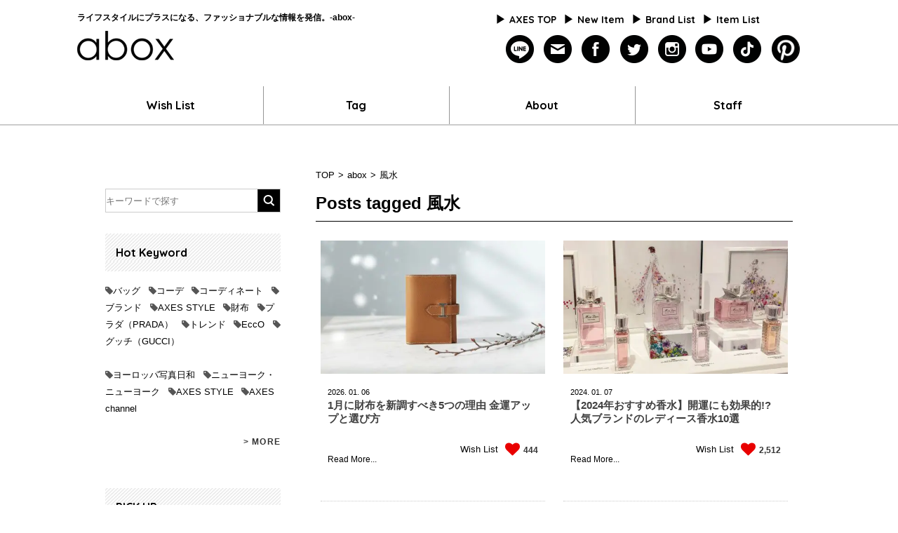

--- FILE ---
content_type: text/html; charset=UTF-8
request_url: https://www.axes-net.com/abox/tag/%E9%A2%A8%E6%B0%B4
body_size: 19455
content:
<!DOCTYPE html>
<html xmlns="http://www.w3.org/1999/xhtml" xml:lang="ja" lang="ja" xmlns:og="http://ogp.me/ns#" class="no-js" dir="ltr" lang="ja">
<head>
    <meta http-equiv="content-type" content="text/html; charset=utf-8">
    <meta name="viewport" content="width=device-width, initial-scale=1, maximum-scale=1">

    	
        <!-- RSS and pingbacks-->
    <link rel="alternate" type="application/rss+xml" href="https://www.axes-net.com/abox/feed" title="abox latest posts" />
    <link rel="alternate" type="application/rss+xml" href="https://www.axes-net.com/abox/comments/feed" title="abox latest comments" />
    <link rel="pingback" href="https://www.axes-net.com/abox/xmlrpc.php" />
    <link rel="stylesheet" href="//maxcdn.bootstrapcdn.com/font-awesome/4.3.0/css/font-awesome.min.css">
	<link rel="stylesheet" href="/abox/wp-content/themes/division/common/css/reset.css">
	<!-- <link rel="stylesheet" href="/abox/wp-content/themes/division/common/css/design.css"> -->
	<!-- <link rel="stylesheet" href="/abox/wp-content/themes/division/common/css/header.css"> -->
	<!-- <link rel="stylesheet" href="/abox/wp-content/themes/division/common/css/slidebars.min.css"> -->
	<link rel="stylesheet" type="text/css" href="/abox/wp-content/themes/division/common/css/slick.css" />
	<link rel="stylesheet" type="text/css" href="/abox/wp-content/themes/division/common/css/slick-theme.css" />
	<link rel="stylesheet" type="text/css" href="/abox/wp-content/themes/division/common/css/top.css" />
	<link rel="stylesheet" type="text/css" href="/abox/wp-content/themes/division/common/css/header-top.css" />
	<link rel="stylesheet" type="text/css" href="/abox/wp-content/themes/division/common/css/division.css?=2" />
	<link rel="stylesheet" type="text/css" href="/abox/wp-content/themes/division/common/css/jquery.fit-sidebar.css">
	<link rel="stylesheet" href="//maxcdn.bootstrapcdn.com/font-awesome/4.3.0/css/font-awesome.min.css">
    <link rel="apple-touch-icon" href="/abox/wp-content/themes/division/apple-touch-icon.png">
	<link rel="shortcut icon" href="/abox/wp-content/themes/division/abox_favicon_16.png">
	<link rel="shortcut icon" href="/abox/wp-content/themes/division/abox_favicon_32.png">
	<script src="https://ajax.googleapis.com/ajax/libs/jquery/1/jquery.min.js"></script>
	<script src="/abox/wp-content/themes/division/common/js/link-h.js"></script>
	<script src="/abox/wp-content/themes/division/common/js/slidebars.min.js"></script>
	<script src="/abox/wp-content/themes/division/common/js/slick.min.js"></script>
	<script type="text/javascript" src="/abox/wp-content/themes/division/common/js/jquery.waypoint.js" charset="utf-8"></script>
	<script type="text/javascript" src="/abox/wp-content/themes/division/js/jquery.infinitescroll.js" charset="utf-8"></script>
	<script type="text/javascript" src="/abox/wp-content/themes/division/js/jquery.autopager-1.0.0.js" charset="utf-8"></script>
	<script type="text/javascript" src="/abox/wp-content/themes/division/common/js/division.js"></script>
	<script type="text/javascript" src="/abox/wp-content/themes/division/common/js/jquery.fit-sidebar.js"></script>
	<script src="//code.jquery.com/ui/1.11.0/jquery-ui.js"></script>

    <!-- ここからOGP -->
    <meta property="og:title" content="1月に財布を新調すべき5つの理由 金運アップと選び方">
<meta property="og:type" content="article">
<meta property="og:url" content="http://www.axes-net.com/abox/fashion/wallet_2601">
<meta property="og:description" content="ライフスタイルにプラスになる、ファッショナブルな情報を発信" />
<meta property="og:site_name" content="abox" />
<meta property="og:image" content="http://www.hogehoge.com/wordpress/wp-content/uploads/default_img1.jpg" />
<meta property="og:image:width" content="527">
<meta property="og:image:height" content="274">
<meta property="fb:app_id" content="186568444735387">
<!-- ここまでOGP -->
<!--▼ピンタレスト-->
<meta name="p:domain_verify" content="2b7b1d8ac74ef3b36d43c29daf972804"/>
<!--▲ピンタレスト-->
<!-- Adsense start-->
<!--<script async src="https://pagead2.googlesyndication.com/pagead/js/adsbygoogle.js?client=ca-pub-2503551200690795"
     crossorigin="anonymous"></script>-->
<!-- Adsense end -->
</head>
<body>

		<!-- All in One SEO 4.8.0 - aioseo.com -->
		<title>風水 | abox</title>
	<meta name="robots" content="max-image-preview:large" />
	<meta name="keywords" content="風水,運気,アクセサリー,付け方,財布,色,運勢" />
	<link rel="canonical" href="https://www.axes-net.com/abox/tag/%e9%a2%a8%e6%b0%b4" />
	<meta name="generator" content="All in One SEO (AIOSEO) 4.8.0" />
		<meta name="google" content="nositelinkssearchbox" />
		<script type="application/ld+json" class="aioseo-schema">
			{"@context":"https:\/\/schema.org","@graph":[{"@type":"BreadcrumbList","@id":"https:\/\/www.axes-net.com\/abox\/tag\/%E9%A2%A8%E6%B0%B4#breadcrumblist","itemListElement":[{"@type":"ListItem","@id":"https:\/\/www.axes-net.com\/abox\/#listItem","position":1,"name":"\u5bb6","item":"https:\/\/www.axes-net.com\/abox\/","nextItem":{"@type":"ListItem","@id":"https:\/\/www.axes-net.com\/abox\/tag\/%e9%a2%a8%e6%b0%b4#listItem","name":"\u98a8\u6c34"}},{"@type":"ListItem","@id":"https:\/\/www.axes-net.com\/abox\/tag\/%e9%a2%a8%e6%b0%b4#listItem","position":2,"name":"\u98a8\u6c34","previousItem":{"@type":"ListItem","@id":"https:\/\/www.axes-net.com\/abox\/#listItem","name":"\u5bb6"}}]},{"@type":"CollectionPage","@id":"https:\/\/www.axes-net.com\/abox\/tag\/%E9%A2%A8%E6%B0%B4#collectionpage","url":"https:\/\/www.axes-net.com\/abox\/tag\/%E9%A2%A8%E6%B0%B4","name":"\u98a8\u6c34 | abox","inLanguage":"ja","isPartOf":{"@id":"https:\/\/www.axes-net.com\/abox\/#website"},"breadcrumb":{"@id":"https:\/\/www.axes-net.com\/abox\/tag\/%E9%A2%A8%E6%B0%B4#breadcrumblist"}},{"@type":"Organization","@id":"https:\/\/www.axes-net.com\/abox\/#organization","name":"abox","description":"\u30e9\u30a4\u30d5\u30b9\u30bf\u30a4\u30eb\u306b\u30d7\u30e9\u30b9\u306b\u306a\u308b\u3001\u30d5\u30a1\u30c3\u30b7\u30e7\u30ca\u30d6\u30eb\u306a\u60c5\u5831\u3092\u767a\u4fe1","url":"https:\/\/www.axes-net.com\/abox\/"},{"@type":"WebSite","@id":"https:\/\/www.axes-net.com\/abox\/#website","url":"https:\/\/www.axes-net.com\/abox\/","name":"abox","description":"\u30e9\u30a4\u30d5\u30b9\u30bf\u30a4\u30eb\u306b\u30d7\u30e9\u30b9\u306b\u306a\u308b\u3001\u30d5\u30a1\u30c3\u30b7\u30e7\u30ca\u30d6\u30eb\u306a\u60c5\u5831\u3092\u767a\u4fe1","inLanguage":"ja","publisher":{"@id":"https:\/\/www.axes-net.com\/abox\/#organization"}}]}
		</script>
		<!-- All in One SEO -->

<link rel="alternate" type="application/rss+xml" title="abox &raquo; フィード" href="https://www.axes-net.com/abox/feed" />
<link rel="alternate" type="application/rss+xml" title="abox &raquo; コメントフィード" href="https://www.axes-net.com/abox/comments/feed" />
<script id="wpp-js" src="https://www.axes-net.com/abox/wp-content/plugins/wordpress-popular-posts/assets/js/wpp.min.js?ver=7.3.3" data-sampling="0" data-sampling-rate="100" data-api-url="https://www.axes-net.com/abox/wp-json/wordpress-popular-posts" data-post-id="0" data-token="7b58c68135" data-lang="0" data-debug="0" type="text/javascript"></script>
<link rel="alternate" type="application/rss+xml" title="abox &raquo; 風水 タグのフィード" href="https://www.axes-net.com/abox/tag/%e9%a2%a8%e6%b0%b4/feed" />
<script type="text/javascript">
window._wpemojiSettings = {"baseUrl":"https:\/\/s.w.org\/images\/core\/emoji\/14.0.0\/72x72\/","ext":".png","svgUrl":"https:\/\/s.w.org\/images\/core\/emoji\/14.0.0\/svg\/","svgExt":".svg","source":{"concatemoji":"https:\/\/www.axes-net.com\/abox\/wp-includes\/js\/wp-emoji-release.min.js?ver=6.1.9"}};
/*! This file is auto-generated */
!function(e,a,t){var n,r,o,i=a.createElement("canvas"),p=i.getContext&&i.getContext("2d");function s(e,t){var a=String.fromCharCode,e=(p.clearRect(0,0,i.width,i.height),p.fillText(a.apply(this,e),0,0),i.toDataURL());return p.clearRect(0,0,i.width,i.height),p.fillText(a.apply(this,t),0,0),e===i.toDataURL()}function c(e){var t=a.createElement("script");t.src=e,t.defer=t.type="text/javascript",a.getElementsByTagName("head")[0].appendChild(t)}for(o=Array("flag","emoji"),t.supports={everything:!0,everythingExceptFlag:!0},r=0;r<o.length;r++)t.supports[o[r]]=function(e){if(p&&p.fillText)switch(p.textBaseline="top",p.font="600 32px Arial",e){case"flag":return s([127987,65039,8205,9895,65039],[127987,65039,8203,9895,65039])?!1:!s([55356,56826,55356,56819],[55356,56826,8203,55356,56819])&&!s([55356,57332,56128,56423,56128,56418,56128,56421,56128,56430,56128,56423,56128,56447],[55356,57332,8203,56128,56423,8203,56128,56418,8203,56128,56421,8203,56128,56430,8203,56128,56423,8203,56128,56447]);case"emoji":return!s([129777,127995,8205,129778,127999],[129777,127995,8203,129778,127999])}return!1}(o[r]),t.supports.everything=t.supports.everything&&t.supports[o[r]],"flag"!==o[r]&&(t.supports.everythingExceptFlag=t.supports.everythingExceptFlag&&t.supports[o[r]]);t.supports.everythingExceptFlag=t.supports.everythingExceptFlag&&!t.supports.flag,t.DOMReady=!1,t.readyCallback=function(){t.DOMReady=!0},t.supports.everything||(n=function(){t.readyCallback()},a.addEventListener?(a.addEventListener("DOMContentLoaded",n,!1),e.addEventListener("load",n,!1)):(e.attachEvent("onload",n),a.attachEvent("onreadystatechange",function(){"complete"===a.readyState&&t.readyCallback()})),(e=t.source||{}).concatemoji?c(e.concatemoji):e.wpemoji&&e.twemoji&&(c(e.twemoji),c(e.wpemoji)))}(window,document,window._wpemojiSettings);
</script>
<style type="text/css">
img.wp-smiley,
img.emoji {
	display: inline !important;
	border: none !important;
	box-shadow: none !important;
	height: 1em !important;
	width: 1em !important;
	margin: 0 0.07em !important;
	vertical-align: -0.1em !important;
	background: none !important;
	padding: 0 !important;
}
</style>
	<link rel='stylesheet' id='wp-block-library-css' href='https://www.axes-net.com/abox/wp-includes/css/dist/block-library/style.min.css?ver=6.1.9' type='text/css' media='all' />
<link rel='stylesheet' id='classic-theme-styles-css' href='https://www.axes-net.com/abox/wp-includes/css/classic-themes.min.css?ver=1' type='text/css' media='all' />
<style id='global-styles-inline-css' type='text/css'>
body{--wp--preset--color--black: #000000;--wp--preset--color--cyan-bluish-gray: #abb8c3;--wp--preset--color--white: #ffffff;--wp--preset--color--pale-pink: #f78da7;--wp--preset--color--vivid-red: #cf2e2e;--wp--preset--color--luminous-vivid-orange: #ff6900;--wp--preset--color--luminous-vivid-amber: #fcb900;--wp--preset--color--light-green-cyan: #7bdcb5;--wp--preset--color--vivid-green-cyan: #00d084;--wp--preset--color--pale-cyan-blue: #8ed1fc;--wp--preset--color--vivid-cyan-blue: #0693e3;--wp--preset--color--vivid-purple: #9b51e0;--wp--preset--gradient--vivid-cyan-blue-to-vivid-purple: linear-gradient(135deg,rgba(6,147,227,1) 0%,rgb(155,81,224) 100%);--wp--preset--gradient--light-green-cyan-to-vivid-green-cyan: linear-gradient(135deg,rgb(122,220,180) 0%,rgb(0,208,130) 100%);--wp--preset--gradient--luminous-vivid-amber-to-luminous-vivid-orange: linear-gradient(135deg,rgba(252,185,0,1) 0%,rgba(255,105,0,1) 100%);--wp--preset--gradient--luminous-vivid-orange-to-vivid-red: linear-gradient(135deg,rgba(255,105,0,1) 0%,rgb(207,46,46) 100%);--wp--preset--gradient--very-light-gray-to-cyan-bluish-gray: linear-gradient(135deg,rgb(238,238,238) 0%,rgb(169,184,195) 100%);--wp--preset--gradient--cool-to-warm-spectrum: linear-gradient(135deg,rgb(74,234,220) 0%,rgb(151,120,209) 20%,rgb(207,42,186) 40%,rgb(238,44,130) 60%,rgb(251,105,98) 80%,rgb(254,248,76) 100%);--wp--preset--gradient--blush-light-purple: linear-gradient(135deg,rgb(255,206,236) 0%,rgb(152,150,240) 100%);--wp--preset--gradient--blush-bordeaux: linear-gradient(135deg,rgb(254,205,165) 0%,rgb(254,45,45) 50%,rgb(107,0,62) 100%);--wp--preset--gradient--luminous-dusk: linear-gradient(135deg,rgb(255,203,112) 0%,rgb(199,81,192) 50%,rgb(65,88,208) 100%);--wp--preset--gradient--pale-ocean: linear-gradient(135deg,rgb(255,245,203) 0%,rgb(182,227,212) 50%,rgb(51,167,181) 100%);--wp--preset--gradient--electric-grass: linear-gradient(135deg,rgb(202,248,128) 0%,rgb(113,206,126) 100%);--wp--preset--gradient--midnight: linear-gradient(135deg,rgb(2,3,129) 0%,rgb(40,116,252) 100%);--wp--preset--duotone--dark-grayscale: url('#wp-duotone-dark-grayscale');--wp--preset--duotone--grayscale: url('#wp-duotone-grayscale');--wp--preset--duotone--purple-yellow: url('#wp-duotone-purple-yellow');--wp--preset--duotone--blue-red: url('#wp-duotone-blue-red');--wp--preset--duotone--midnight: url('#wp-duotone-midnight');--wp--preset--duotone--magenta-yellow: url('#wp-duotone-magenta-yellow');--wp--preset--duotone--purple-green: url('#wp-duotone-purple-green');--wp--preset--duotone--blue-orange: url('#wp-duotone-blue-orange');--wp--preset--font-size--small: 13px;--wp--preset--font-size--medium: 20px;--wp--preset--font-size--large: 36px;--wp--preset--font-size--x-large: 42px;--wp--preset--spacing--20: 0.44rem;--wp--preset--spacing--30: 0.67rem;--wp--preset--spacing--40: 1rem;--wp--preset--spacing--50: 1.5rem;--wp--preset--spacing--60: 2.25rem;--wp--preset--spacing--70: 3.38rem;--wp--preset--spacing--80: 5.06rem;}:where(.is-layout-flex){gap: 0.5em;}body .is-layout-flow > .alignleft{float: left;margin-inline-start: 0;margin-inline-end: 2em;}body .is-layout-flow > .alignright{float: right;margin-inline-start: 2em;margin-inline-end: 0;}body .is-layout-flow > .aligncenter{margin-left: auto !important;margin-right: auto !important;}body .is-layout-constrained > .alignleft{float: left;margin-inline-start: 0;margin-inline-end: 2em;}body .is-layout-constrained > .alignright{float: right;margin-inline-start: 2em;margin-inline-end: 0;}body .is-layout-constrained > .aligncenter{margin-left: auto !important;margin-right: auto !important;}body .is-layout-constrained > :where(:not(.alignleft):not(.alignright):not(.alignfull)){max-width: var(--wp--style--global--content-size);margin-left: auto !important;margin-right: auto !important;}body .is-layout-constrained > .alignwide{max-width: var(--wp--style--global--wide-size);}body .is-layout-flex{display: flex;}body .is-layout-flex{flex-wrap: wrap;align-items: center;}body .is-layout-flex > *{margin: 0;}:where(.wp-block-columns.is-layout-flex){gap: 2em;}.has-black-color{color: var(--wp--preset--color--black) !important;}.has-cyan-bluish-gray-color{color: var(--wp--preset--color--cyan-bluish-gray) !important;}.has-white-color{color: var(--wp--preset--color--white) !important;}.has-pale-pink-color{color: var(--wp--preset--color--pale-pink) !important;}.has-vivid-red-color{color: var(--wp--preset--color--vivid-red) !important;}.has-luminous-vivid-orange-color{color: var(--wp--preset--color--luminous-vivid-orange) !important;}.has-luminous-vivid-amber-color{color: var(--wp--preset--color--luminous-vivid-amber) !important;}.has-light-green-cyan-color{color: var(--wp--preset--color--light-green-cyan) !important;}.has-vivid-green-cyan-color{color: var(--wp--preset--color--vivid-green-cyan) !important;}.has-pale-cyan-blue-color{color: var(--wp--preset--color--pale-cyan-blue) !important;}.has-vivid-cyan-blue-color{color: var(--wp--preset--color--vivid-cyan-blue) !important;}.has-vivid-purple-color{color: var(--wp--preset--color--vivid-purple) !important;}.has-black-background-color{background-color: var(--wp--preset--color--black) !important;}.has-cyan-bluish-gray-background-color{background-color: var(--wp--preset--color--cyan-bluish-gray) !important;}.has-white-background-color{background-color: var(--wp--preset--color--white) !important;}.has-pale-pink-background-color{background-color: var(--wp--preset--color--pale-pink) !important;}.has-vivid-red-background-color{background-color: var(--wp--preset--color--vivid-red) !important;}.has-luminous-vivid-orange-background-color{background-color: var(--wp--preset--color--luminous-vivid-orange) !important;}.has-luminous-vivid-amber-background-color{background-color: var(--wp--preset--color--luminous-vivid-amber) !important;}.has-light-green-cyan-background-color{background-color: var(--wp--preset--color--light-green-cyan) !important;}.has-vivid-green-cyan-background-color{background-color: var(--wp--preset--color--vivid-green-cyan) !important;}.has-pale-cyan-blue-background-color{background-color: var(--wp--preset--color--pale-cyan-blue) !important;}.has-vivid-cyan-blue-background-color{background-color: var(--wp--preset--color--vivid-cyan-blue) !important;}.has-vivid-purple-background-color{background-color: var(--wp--preset--color--vivid-purple) !important;}.has-black-border-color{border-color: var(--wp--preset--color--black) !important;}.has-cyan-bluish-gray-border-color{border-color: var(--wp--preset--color--cyan-bluish-gray) !important;}.has-white-border-color{border-color: var(--wp--preset--color--white) !important;}.has-pale-pink-border-color{border-color: var(--wp--preset--color--pale-pink) !important;}.has-vivid-red-border-color{border-color: var(--wp--preset--color--vivid-red) !important;}.has-luminous-vivid-orange-border-color{border-color: var(--wp--preset--color--luminous-vivid-orange) !important;}.has-luminous-vivid-amber-border-color{border-color: var(--wp--preset--color--luminous-vivid-amber) !important;}.has-light-green-cyan-border-color{border-color: var(--wp--preset--color--light-green-cyan) !important;}.has-vivid-green-cyan-border-color{border-color: var(--wp--preset--color--vivid-green-cyan) !important;}.has-pale-cyan-blue-border-color{border-color: var(--wp--preset--color--pale-cyan-blue) !important;}.has-vivid-cyan-blue-border-color{border-color: var(--wp--preset--color--vivid-cyan-blue) !important;}.has-vivid-purple-border-color{border-color: var(--wp--preset--color--vivid-purple) !important;}.has-vivid-cyan-blue-to-vivid-purple-gradient-background{background: var(--wp--preset--gradient--vivid-cyan-blue-to-vivid-purple) !important;}.has-light-green-cyan-to-vivid-green-cyan-gradient-background{background: var(--wp--preset--gradient--light-green-cyan-to-vivid-green-cyan) !important;}.has-luminous-vivid-amber-to-luminous-vivid-orange-gradient-background{background: var(--wp--preset--gradient--luminous-vivid-amber-to-luminous-vivid-orange) !important;}.has-luminous-vivid-orange-to-vivid-red-gradient-background{background: var(--wp--preset--gradient--luminous-vivid-orange-to-vivid-red) !important;}.has-very-light-gray-to-cyan-bluish-gray-gradient-background{background: var(--wp--preset--gradient--very-light-gray-to-cyan-bluish-gray) !important;}.has-cool-to-warm-spectrum-gradient-background{background: var(--wp--preset--gradient--cool-to-warm-spectrum) !important;}.has-blush-light-purple-gradient-background{background: var(--wp--preset--gradient--blush-light-purple) !important;}.has-blush-bordeaux-gradient-background{background: var(--wp--preset--gradient--blush-bordeaux) !important;}.has-luminous-dusk-gradient-background{background: var(--wp--preset--gradient--luminous-dusk) !important;}.has-pale-ocean-gradient-background{background: var(--wp--preset--gradient--pale-ocean) !important;}.has-electric-grass-gradient-background{background: var(--wp--preset--gradient--electric-grass) !important;}.has-midnight-gradient-background{background: var(--wp--preset--gradient--midnight) !important;}.has-small-font-size{font-size: var(--wp--preset--font-size--small) !important;}.has-medium-font-size{font-size: var(--wp--preset--font-size--medium) !important;}.has-large-font-size{font-size: var(--wp--preset--font-size--large) !important;}.has-x-large-font-size{font-size: var(--wp--preset--font-size--x-large) !important;}
.wp-block-navigation a:where(:not(.wp-element-button)){color: inherit;}
:where(.wp-block-columns.is-layout-flex){gap: 2em;}
.wp-block-pullquote{font-size: 1.5em;line-height: 1.6;}
</style>
<link rel='stylesheet' id='wordpress-popular-posts-css-css' href='https://www.axes-net.com/abox/wp-content/plugins/wordpress-popular-posts/assets/css/wpp.css?ver=7.3.3' type='text/css' media='all' />
<link rel='stylesheet' id='stylesheet-css' href='https://www.axes-net.com/abox/wp-content/themes/division/style.css?ver=6.1.9' type='text/css' media='all' />
<link rel='stylesheet' id='jackbox_css-css' href='https://www.axes-net.com/abox/wp-content/themes/division/jackbox/css/jackbox.min.css?ver=6.1.9' type='text/css' media='all' />
<link rel='stylesheet' id='supersized_css-css' href='https://www.axes-net.com/abox/wp-content/themes/division/css/supersized.css?ver=6.1.9' type='text/css' media='all' />
<link rel='stylesheet' id='supersized_shutter_css-css' href='https://www.axes-net.com/abox/wp-content/themes/division/css/supersized.shutter.css?ver=6.1.9' type='text/css' media='all' />
<link rel='stylesheet' id='simple-favorites-css' href='https://www.axes-net.com/abox/wp-content/plugins/favorites/assets/css/favorites.css?ver=2.3.6' type='text/css' media='all' />
<script type='text/javascript' src='https://www.axes-net.com/abox/wp-includes/js/jquery/jquery.min.js?ver=3.6.1' id='jquery-core-js'></script>
<script type='text/javascript' src='https://www.axes-net.com/abox/wp-includes/js/jquery/jquery-migrate.min.js?ver=3.3.2' id='jquery-migrate-js'></script>
<script type='text/javascript' src='https://www.axes-net.com/abox/wp-content/themes/division/js/jquery.hoverIntent.min.js?ver=6.1.9' id='hoverintent-js'></script>
<script type='text/javascript' src='https://www.axes-net.com/abox/wp-content/themes/division/js/superfish.js?ver=6.1.9' id='superfish-js'></script>
<script type='text/javascript' id='jackbox_js-js-extra'>
/* <![CDATA[ */
var bk_settings = {"bk_theme_root":"https:\/\/www.axes-net.com\/abox\/wp-content\/themes\/division"};
/* ]]> */
</script>
<script type='text/javascript' src='https://www.axes-net.com/abox/wp-content/themes/division/jackbox/js/jackbox-packed.min.js?ver=6.1.9' id='jackbox_js-js'></script>
<script type='text/javascript' src='https://www.axes-net.com/abox/wp-content/themes/division/js/jquery.infinitescroll.js?ver=6.1.9' id='infinite_scroll-js'></script>
<script type='text/javascript' src='https://www.axes-net.com/abox/wp-content/themes/division/js/jquery.touchSwipe.min.js?ver=6.1.9' id='touchswipe-js'></script>
<script type='text/javascript' src='https://www.axes-net.com/abox/wp-content/themes/division/js/jquery.jplayer.min.js?ver=6.1.9' id='jplayer-js'></script>
<script type='text/javascript' src='https://www.axes-net.com/abox/wp-content/themes/division/js/jquery.flexslider.js?ver=6.1.9' id='bk-flexslider-js'></script>
<script type='text/javascript' src='https://www.axes-net.com/abox/wp-content/themes/division/js/jquery.easing.min.js?ver=6.1.9' id='jquery_easing_js-js'></script>
<script type='text/javascript' src='https://www.axes-net.com/abox/wp-content/themes/division/js/sidebar-title.js?ver=6.1.9' id='sidebar-title.js-js'></script>
<script type='text/javascript' id='favorites-js-extra'>
/* <![CDATA[ */
var favorites_data = {"ajaxurl":"https:\/\/www.axes-net.com\/abox\/wp-admin\/admin-ajax.php","nonce":"3b491b8a51","favorite":"Wish List","favorited":"\u767b\u9332\u6e08\u307f","includecount":"","indicate_loading":"","loading_text":"Loading","loading_image":"","loading_image_active":"","loading_image_preload":"","cache_enabled":"1","button_options":{"button_type":"custom","custom_colors":false,"box_shadow":false,"include_count":false,"default":{"background_default":false,"border_default":false,"text_default":false,"icon_default":false,"count_default":false},"active":{"background_active":false,"border_active":false,"text_active":false,"icon_active":false,"count_active":false}},"authentication_modal_content":"<p>\u304a\u6c17\u306b\u5165\u308a\u3092\u8ffd\u52a0\u3059\u308b\u306b\u306f\u30ed\u30b0\u30a4\u30f3\u3057\u3066\u304f\u3060\u3055\u3044\u3002<\/p><p><a href=\"#\" data-favorites-modal-close>\u3053\u306e\u901a\u77e5\u3092\u975e\u8868\u793a\u306b\u3059\u308b<\/a><\/p>","authentication_redirect":"","dev_mode":"","logged_in":"","user_id":"0","authentication_redirect_url":"https:\/\/www.axes-net.com\/abox\/wp-login.php"};
/* ]]> */
</script>
<script type='text/javascript' src='https://www.axes-net.com/abox/wp-content/plugins/favorites/assets/js/favorites.min.js?ver=2.3.6' id='favorites-js'></script>
<link rel="https://api.w.org/" href="https://www.axes-net.com/abox/wp-json/" /><link rel="alternate" type="application/json" href="https://www.axes-net.com/abox/wp-json/wp/v2/tags/812" /><link rel="EditURI" type="application/rsd+xml" title="RSD" href="https://www.axes-net.com/abox/xmlrpc.php?rsd" />
<link rel="wlwmanifest" type="application/wlwmanifest+xml" href="https://www.axes-net.com/abox/wp-includes/wlwmanifest.xml" />
<meta name="generator" content="WordPress 6.1.9" />
<!-- Favicon Rotator -->
<link rel="shortcut icon" href="https://www.axes-net.com/abox/wp-content/uploads/2016/09/abox_favicon_322-16x16.png" />
<link rel="apple-touch-icon-precomposed" href="https://www.axes-net.com/abox/wp-content/uploads/2016/09/abox_favicon_323.png" />
<!-- End Favicon Rotator -->
            <style id="wpp-loading-animation-styles">@-webkit-keyframes bgslide{from{background-position-x:0}to{background-position-x:-200%}}@keyframes bgslide{from{background-position-x:0}to{background-position-x:-200%}}.wpp-widget-block-placeholder,.wpp-shortcode-placeholder{margin:0 auto;width:60px;height:3px;background:#dd3737;background:linear-gradient(90deg,#dd3737 0%,#571313 10%,#dd3737 100%);background-size:200% auto;border-radius:3px;-webkit-animation:bgslide 1s infinite linear;animation:bgslide 1s infinite linear}</style>
            <style type="text/css">.saboxplugin-wrap{-webkit-box-sizing:border-box;-moz-box-sizing:border-box;-ms-box-sizing:border-box;box-sizing:border-box;border:1px solid #eee;width:100%;clear:both;display:block;overflow:hidden;word-wrap:break-word;position:relative}.saboxplugin-wrap .saboxplugin-gravatar{float:left;padding:0 20px 20px 20px}.saboxplugin-wrap .saboxplugin-gravatar img{max-width:100px;height:auto;border-radius:0;}.saboxplugin-wrap .saboxplugin-authorname{font-size:18px;line-height:1;margin:20px 0 0 20px;display:block}.saboxplugin-wrap .saboxplugin-authorname a{text-decoration:none}.saboxplugin-wrap .saboxplugin-authorname a:focus{outline:0}.saboxplugin-wrap .saboxplugin-desc{display:block;margin:5px 20px}.saboxplugin-wrap .saboxplugin-desc a{text-decoration:underline}.saboxplugin-wrap .saboxplugin-desc p{margin:5px 0 12px}.saboxplugin-wrap .saboxplugin-web{margin:0 20px 15px;text-align:left}.saboxplugin-wrap .sab-web-position{text-align:right}.saboxplugin-wrap .saboxplugin-web a{color:#ccc;text-decoration:none}.saboxplugin-wrap .saboxplugin-socials{position:relative;display:block;background:#fcfcfc;padding:5px;border-top:1px solid #eee}.saboxplugin-wrap .saboxplugin-socials a svg{width:20px;height:20px}.saboxplugin-wrap .saboxplugin-socials a svg .st2{fill:#fff; transform-origin:center center;}.saboxplugin-wrap .saboxplugin-socials a svg .st1{fill:rgba(0,0,0,.3)}.saboxplugin-wrap .saboxplugin-socials a:hover{opacity:.8;-webkit-transition:opacity .4s;-moz-transition:opacity .4s;-o-transition:opacity .4s;transition:opacity .4s;box-shadow:none!important;-webkit-box-shadow:none!important}.saboxplugin-wrap .saboxplugin-socials .saboxplugin-icon-color{box-shadow:none;padding:0;border:0;-webkit-transition:opacity .4s;-moz-transition:opacity .4s;-o-transition:opacity .4s;transition:opacity .4s;display:inline-block;color:#fff;font-size:0;text-decoration:inherit;margin:5px;-webkit-border-radius:0;-moz-border-radius:0;-ms-border-radius:0;-o-border-radius:0;border-radius:0;overflow:hidden}.saboxplugin-wrap .saboxplugin-socials .saboxplugin-icon-grey{text-decoration:inherit;box-shadow:none;position:relative;display:-moz-inline-stack;display:inline-block;vertical-align:middle;zoom:1;margin:10px 5px;color:#444;fill:#444}.clearfix:after,.clearfix:before{content:' ';display:table;line-height:0;clear:both}.ie7 .clearfix{zoom:1}.saboxplugin-socials.sabox-colored .saboxplugin-icon-color .sab-twitch{border-color:#38245c}.saboxplugin-socials.sabox-colored .saboxplugin-icon-color .sab-addthis{border-color:#e91c00}.saboxplugin-socials.sabox-colored .saboxplugin-icon-color .sab-behance{border-color:#003eb0}.saboxplugin-socials.sabox-colored .saboxplugin-icon-color .sab-delicious{border-color:#06c}.saboxplugin-socials.sabox-colored .saboxplugin-icon-color .sab-deviantart{border-color:#036824}.saboxplugin-socials.sabox-colored .saboxplugin-icon-color .sab-digg{border-color:#00327c}.saboxplugin-socials.sabox-colored .saboxplugin-icon-color .sab-dribbble{border-color:#ba1655}.saboxplugin-socials.sabox-colored .saboxplugin-icon-color .sab-facebook{border-color:#1e2e4f}.saboxplugin-socials.sabox-colored .saboxplugin-icon-color .sab-flickr{border-color:#003576}.saboxplugin-socials.sabox-colored .saboxplugin-icon-color .sab-github{border-color:#264874}.saboxplugin-socials.sabox-colored .saboxplugin-icon-color .sab-google{border-color:#0b51c5}.saboxplugin-socials.sabox-colored .saboxplugin-icon-color .sab-googleplus{border-color:#96271a}.saboxplugin-socials.sabox-colored .saboxplugin-icon-color .sab-html5{border-color:#902e13}.saboxplugin-socials.sabox-colored .saboxplugin-icon-color .sab-instagram{border-color:#1630aa}.saboxplugin-socials.sabox-colored .saboxplugin-icon-color .sab-linkedin{border-color:#00344f}.saboxplugin-socials.sabox-colored .saboxplugin-icon-color .sab-pinterest{border-color:#5b040e}.saboxplugin-socials.sabox-colored .saboxplugin-icon-color .sab-reddit{border-color:#992900}.saboxplugin-socials.sabox-colored .saboxplugin-icon-color .sab-rss{border-color:#a43b0a}.saboxplugin-socials.sabox-colored .saboxplugin-icon-color .sab-sharethis{border-color:#5d8420}.saboxplugin-socials.sabox-colored .saboxplugin-icon-color .sab-skype{border-color:#00658a}.saboxplugin-socials.sabox-colored .saboxplugin-icon-color .sab-soundcloud{border-color:#995200}.saboxplugin-socials.sabox-colored .saboxplugin-icon-color .sab-spotify{border-color:#0f612c}.saboxplugin-socials.sabox-colored .saboxplugin-icon-color .sab-stackoverflow{border-color:#a95009}.saboxplugin-socials.sabox-colored .saboxplugin-icon-color .sab-steam{border-color:#006388}.saboxplugin-socials.sabox-colored .saboxplugin-icon-color .sab-user_email{border-color:#b84e05}.saboxplugin-socials.sabox-colored .saboxplugin-icon-color .sab-stumbleUpon{border-color:#9b280e}.saboxplugin-socials.sabox-colored .saboxplugin-icon-color .sab-tumblr{border-color:#10151b}.saboxplugin-socials.sabox-colored .saboxplugin-icon-color .sab-twitter{border-color:#0967a0}.saboxplugin-socials.sabox-colored .saboxplugin-icon-color .sab-vimeo{border-color:#0d7091}.saboxplugin-socials.sabox-colored .saboxplugin-icon-color .sab-windows{border-color:#003f71}.saboxplugin-socials.sabox-colored .saboxplugin-icon-color .sab-whatsapp{border-color:#003f71}.saboxplugin-socials.sabox-colored .saboxplugin-icon-color .sab-wordpress{border-color:#0f3647}.saboxplugin-socials.sabox-colored .saboxplugin-icon-color .sab-yahoo{border-color:#14002d}.saboxplugin-socials.sabox-colored .saboxplugin-icon-color .sab-youtube{border-color:#900}.saboxplugin-socials.sabox-colored .saboxplugin-icon-color .sab-xing{border-color:#000202}.saboxplugin-socials.sabox-colored .saboxplugin-icon-color .sab-mixcloud{border-color:#2475a0}.saboxplugin-socials.sabox-colored .saboxplugin-icon-color .sab-vk{border-color:#243549}.saboxplugin-socials.sabox-colored .saboxplugin-icon-color .sab-medium{border-color:#00452c}.saboxplugin-socials.sabox-colored .saboxplugin-icon-color .sab-quora{border-color:#420e00}.saboxplugin-socials.sabox-colored .saboxplugin-icon-color .sab-meetup{border-color:#9b181c}.saboxplugin-socials.sabox-colored .saboxplugin-icon-color .sab-goodreads{border-color:#000}.saboxplugin-socials.sabox-colored .saboxplugin-icon-color .sab-snapchat{border-color:#999700}.saboxplugin-socials.sabox-colored .saboxplugin-icon-color .sab-500px{border-color:#00557f}.saboxplugin-socials.sabox-colored .saboxplugin-icon-color .sab-mastodont{border-color:#185886}.sabox-plus-item{margin-bottom:20px}@media screen and (max-width:480px){.saboxplugin-wrap{text-align:center}.saboxplugin-wrap .saboxplugin-gravatar{float:none;padding:20px 0;text-align:center;margin:0 auto;display:block}.saboxplugin-wrap .saboxplugin-gravatar img{float:none;display:inline-block;display:-moz-inline-stack;vertical-align:middle;zoom:1}.saboxplugin-wrap .saboxplugin-desc{margin:0 10px 20px;text-align:center}.saboxplugin-wrap .saboxplugin-authorname{text-align:center;margin:10px 0 20px}}body .saboxplugin-authorname a,body .saboxplugin-authorname a:hover{box-shadow:none;-webkit-box-shadow:none}a.sab-profile-edit{font-size:16px!important;line-height:1!important}.sab-edit-settings a,a.sab-profile-edit{color:#0073aa!important;box-shadow:none!important;-webkit-box-shadow:none!important}.sab-edit-settings{margin-right:15px;position:absolute;right:0;z-index:2;bottom:10px;line-height:20px}.sab-edit-settings i{margin-left:5px}.saboxplugin-socials{line-height:1!important}.rtl .saboxplugin-wrap .saboxplugin-gravatar{float:right}.rtl .saboxplugin-wrap .saboxplugin-authorname{display:flex;align-items:center}.rtl .saboxplugin-wrap .saboxplugin-authorname .sab-profile-edit{margin-right:10px}.rtl .sab-edit-settings{right:auto;left:0}img.sab-custom-avatar{max-width:75px;}.saboxplugin-wrap {margin-top:0px; margin-bottom:0px; padding: 0px 0px }.saboxplugin-wrap .saboxplugin-authorname {font-size:18px; line-height:25px;}.saboxplugin-wrap .saboxplugin-desc p, .saboxplugin-wrap .saboxplugin-desc {font-size:14px !important; line-height:21px !important;}.saboxplugin-wrap .saboxplugin-web {font-size:14px;}.saboxplugin-wrap .saboxplugin-socials a svg {width:18px;height:18px;}</style><!-- theme global custom javascript --><script type="text/javascript">!function(d,s,id){var js,fjs=d.getElementsByTagName(s)[0],p=/^http:/.test(d.location)?'http':'https';if(!d.getElementById(id)){js=d.createElement(s);js.id=id;js.src=p+'://platform.twitter.com/widgets.js';fjs.parentNode.insertBefore(js,fjs);}}(document, 'script', 'twitter-wjs');
(function(d, s, id) {
  var js, fjs = d.getElementsByTagName(s)[0];
  if (d.getElementById(id)) return;
  js = d.createElement(s); js.id = id;
  js.src = "//connect.facebook.net/ja_JP/sdk.js#xfbml=1&appId=574836422590003&version=v2.0";
  fjs.parentNode.insertBefore(js, fjs);
}(document, 'script', 'facebook-jssdk'));</script><!-- Theme Version --><meta name="generator" content=" ">		<style type="text/css" id="wp-custom-css">
			/* 商品リンク用ボタン */
a.btn {
  padding: 1.5em 0em;
  display: block;
  color: #3a3a3a !important;
  background: #efefef;
  text-decoration: none;
  font-size: 0.8em;
  border-radius: 5px;
  text-align: center;
}
a.btn:hover {
  opacity:0.7;
  filter:alpha(opacity=70);
  -ms-filter: "alpha( opacity=70 )";
}

/* ブランドバナーリンク用ボタン */
a.btn_2 {
  padding: 1.5em 0em;
  display: block;
  color: #fff !important;
  background: #000;
  text-decoration: none;
  font-size: 0.8em;
  border-radius: 5px;
  text-align: center;
}
a.btn_2:hover {
  opacity:0.7;
  filter:alpha(opacity=70);
  -ms-filter: "alpha( opacity=70 )";
}

/*動画埋め込み用*/
.video {
  position:relative;
  width:100%;
  padding-top:56.25%;
}
.video iframe {
  position:absolute;
  top:0;
  right:0;
  width:100%;
  height:100%;
}



		</style>
		<header>
<div id="sale-banner"></div>
<div id="header-wrap">
<div id="logowrap">
<p class="plus">ライフスタイルにプラスになる、ファッショナブルな情報を発信。-abox-</p>
<p class="logo"><a href="https://www.axes-net.com/abox"><img src="https://www.axes-net.com/abox/wp-content/themes/division/common/img/abox-logo.png" alt="A-box"></a></p>
</div>
<input class="header-button" type="checkbox">
<div id="header-top">
<div id="axes-nav">
<ul class="shop-nav">
<li><a href="https://www.axes-net.com/" target="_blank">AXES TOP</a></li>
		<li><a href="https://www.axes-net.com/c/new" target="_blank">New Item</a></li>
		<li><a href="https://www.axes-net.com/c/brandlist" target="_blank">Brand List</a></li>
		<li><a href="https://www.axes-net.com/c/item" target="_blank">Item List</a></li>
		<!-- <li><a href="">Feature</a></li> -->
	</ul>
	<ul class="head-sns">
		<li class="pin"><a href="https://www.pinterest.jp/axes_brandshop" target="_blank">pinterest</a></li>
		<li class="tik"><a href="https://www.tiktok.com/@axes_brandshop" target="_blank">tiktok</a></li>
		<li class="you"><a href="https://youtube.com/@AXESch" target="_blank">youtube</a></li>
		<li class="in"><a href="https://www.instagram.com/axes.official/" target="_blank">instagram</a></li>
		<li class="tw"><a href="https://twitter.com/brand_axes" target="_blank">twitter</a></li>
		<li class="fb"><a href="https://www.facebook.com/axes.axes.1" target="_blank">facebook</a></li>
		<li class="mm"><a href="https://www.axes-net.com/p/newsletter/subscribe" target="_blank">mailmagazine</a></li>
		<li class="li"><a href="https://www.axes-net.com/topic/line_at/" target="_blank">line</a></li>
	</ul>
</div>
<div id="navi">
<nav>
	<ul>
		<li class="sp-only"><a href="https://www.axes-net.com/abox">TOP</a></li>
		<li><a href="https://www.axes-net.com/abox/wish">Wish List</a></li>
		<li><a href="https://www.axes-net.com/abox/タグから探す">Tag</a></li>
		<li><a href="https://www.axes-net.com/abox/about_us">About</a></li>
		<li><a href="https://www.axes-net.com/abox/staff">Staff</a></li>
	</ul>
</nav>
</div>
<div id="sp_sidebar" class="sp">

<!--
 <aside class="side_banner">
<a href="https://www.axes-net.com/topic/dpay/" target="_blank"><img src="https://www.axes-net.com/topic/dpay/img/1712docomosp750.jpg" alt="【dポイントが最大30倍のチャンス！】お支払い時に「dケータイ払いプラス」を選ぶとdポイントがいつもの10倍！" width="100%"><br><p></p><span style="font-size:10px;">【dポイントが最大30倍のチャンス！】お支払い時に「dケータイ払いプラス」を選ぶとdポイントがいつもの10倍！</span></a><br><br>
</aside> -->



<p></p><p></p>
</div>
</div>
<input type="checkbox" class="header-search">
<div id="header-search-wrap">
<form action="/abox/" method="get">
	<fieldset>
		<input type="text" name="s" id="search" placeholder="キーワードで探す" value="" />
		<input type="image" id="search-submit" alt="Search" src="https://www.axes-net.com/abox/wp-content/themes/division/common/img/abox_search.png" />
	</fieldset>
</form>
<p id="sub-tit"><span>Hot Keyword</span></p>
<ul>
<li><a href="https://www.axes-net.com/abox/tag/longchamp">ロンシャン　</a></li>
<li><a href="https://www.axes-net.com/abox/tag/ミニ財布">ミニ財布</a></li>
<li><a href="https://www.axes-net.com/abox/tag/フェンディ（fendi）">フェンディ</a></li>
<li><a href="https://www.axes-net.com/abox/tag/プレゼント">プレゼント</a></li>
<li><a href="https://www.axes-net.com/abox/tag/財布">財布</a></li>
<li><a href="https://www.axes-net.com/abox/tag/通勤用">通勤用</a></li></ul>
</div>
</div>
</header><link rel="stylesheet" type="text/css" href="/abox/wp-content/themes/division/common/css/page.css?=20221005" />

<div id="brand-blog">

<!-- main-img -->
<div id="wrapper">

<!--▼▼sidebar▼▼ -->

<div id="sidebar">
<div class="sidebar__wrap">


<!--
  <aside class="pc side_banner"> <a href="https://www.axes-net.com/topic/dpay/" target="_blank"><img src="https://www.axes-net.com/topic/dpay/img/1712docomosp750.jpg" alt="【dポイントが最大30倍のチャンス！】お支払い時に「dケータイ払いプラス」を選ぶとdポイントがいつもの10倍！" width="100%"><br>
    <p></p>
    <span style="font-size:12px;">
    【dポイントが最大30倍のチャンス！】お支払い時に「dケータイ払いプラス」を選ぶとdポイントがいつもの10倍！</span></a> </aside>   -->


  <aside id="s-search">
    <form action="/abox/" method="get">
      <fieldset>
        <input type="text" placeholder="キーワードで探す" name="s" id="search" value="" />
        <input type="image" id="search-submit" alt="Search" src="https://www.axes-net.com/abox/wp-content/themes/division/common/img/abox_search.png" />
      </fieldset>
    </form>
  </aside>
  <aside id="s-keyword">
    <p id="sub-tit"><span>Hot Keyword</span></p>
    
    <ul>
    	<li class="cat-item cat-item-113"><a href="https://www.axes-net.com/abox/tag/%e3%83%90%e3%83%83%e3%82%b0">バッグ</a>
</li>
	<li class="cat-item cat-item-499"><a href="https://www.axes-net.com/abox/tag/%e3%82%b3%e3%83%bc%e3%83%87">コーデ</a>
</li>
	<li class="cat-item cat-item-360"><a href="https://www.axes-net.com/abox/tag/%e3%82%b3%e3%83%bc%e3%83%87%e3%82%a3%e3%83%8d%e3%83%bc%e3%83%88">コーディネート</a>
</li>
	<li class="cat-item cat-item-310"><a href="https://www.axes-net.com/abox/tag/%e3%83%96%e3%83%a9%e3%83%b3%e3%83%89">ブランド</a>
</li>
	<li class="cat-item cat-item-1111"><a href="https://www.axes-net.com/abox/tag/axes-style">AXES STYLE</a>
</li>
	<li class="cat-item cat-item-208"><a href="https://www.axes-net.com/abox/tag/%e8%b2%a1%e5%b8%83">財布</a>
</li>
	<li class="cat-item cat-item-191"><a href="https://www.axes-net.com/abox/tag/prada">プラダ（PRADA）</a>
</li>
	<li class="cat-item cat-item-322"><a href="https://www.axes-net.com/abox/tag/%e3%83%88%e3%83%ac%e3%83%b3%e3%83%89">トレンド</a>
</li>
	<li class="cat-item cat-item-978"><a href="https://www.axes-net.com/abox/tag/ecco">EccO</a>
</li>
	<li class="cat-item cat-item-136"><a href="https://www.axes-net.com/abox/tag/gucci">グッチ（GUCCI）</a>
</li>
    <div>　<!--改行調整--></div>
    <li class="cat-item cat-item-71"><a href="https://www.axes-net.com/abox/tag/%e3%83%a8%e3%83%bc%e3%83%ad%e3%83%83%e3%83%91%e5%86%99%e7%9c%9f%e6%97%a5%e5%92%8c">ヨーロッパ写真日和</a>
    <li class="cat-item cat-item-542"><a href="https://www.axes-net.com/abox/tag/%e3%83%8b%e3%83%a5%e3%83%bc%e3%83%a8%e3%83%bc%e3%82%af%e3%83%bb%e3%83%8b%e3%83%a5%e3%83%bc%e3%83%a8%e3%83%bc%e3%82%af">ニューヨーク・ニューヨーク</a>
    <li class="cat-item cat-item-1084"><a href="https://www.axes-net.com/abox/tag/axes-style">AXES STYLE</a>
    <li class="cat-item cat-item-1084"><a href="https://www.axes-net.com/abox/tag/axes-channel">AXES channel</a>

    </ul>
    
    <a href="https://www.axes-net.com/abox/カテゴリーから探す。" class="more">> MORE</a></aside>
  <!--  <aside id="s-RANKING">
    <p id="sub-tit"><span>NEW</span></p>
    <ul>
      <li><a href="/buyerpickup/2016/03/29/gucci-gtimeless160330/"><img width="180" height="87" src="/buyerpickup/wp-content/uploads/2016/03/g-chrono-1024x496.jpg" class="attachment-180x180 size-180x180 wp-post-image" alt="g-chrono" srcset="/buyerpickup/wp-content/uploads/2016/03/g-chrono-300x145.jpg 300w, /buyerpickup/wp-content/uploads/2016/03/g-chrono-1024x496.jpg 1024w, /buyerpickup/wp-content/uploads/2016/03/g-chrono.jpg 1280w" sizes="(max-width: 180px) 100vw, 180px" />全方位を制する、GUCCI(グッチ)の腕時計</a></li>
            <li><a href="/buyerpickup/2016/03/23/jackgomme-light160325/"><img width="180" height="87" src="/buyerpickup/wp-content/uploads/2016/03/women-1024x496.jpg" class="attachment-180x180 size-180x180 wp-post-image" alt="women" srcset="/buyerpickup/wp-content/uploads/2016/03/women-300x145.jpg 300w, /buyerpickup/wp-content/uploads/2016/03/women-1024x496.jpg 1024w, /buyerpickup/wp-content/uploads/2016/03/women.jpg 1280w" sizes="(max-width: 180px) 100vw, 180px" />高感度セレクトショップも注目！フランス発JACK GOMME(ジャックゴム)</a></li>
            <li><a href="/buyerpickup/2016/02/19/furla-babylon160330/"><img width="180" height="87" src="/buyerpickup/wp-content/uploads/2016/02/furla_main02.jpg" class="attachment-180x180 size-180x180 wp-post-image" alt="furla_main02" srcset="/buyerpickup/wp-content/uploads/2016/02/furla_main02-300x145.jpg 300w, /buyerpickup/wp-content/uploads/2016/02/furla_main02.jpg 755w" sizes="(max-width: 180px) 100vw, 180px" />学生からOLまで絶大な支持！FURLA(フルラ)の人気の秘密</a></li>

    </ul>
  </aside> -->
  <div id="s-fix">

<!-- pickup -->
    <aside class="s-recommend">
      <p id="sub-tit"><span>PICK UP</span></p>
      <ul>


                  <li class="s-recommend__list"><a href="https://www.axes-net.com/abox/fashion/tatras_2601"><span class="s-recommend__img"><img width="150" height="150" src="https://www.axes-net.com/abox/wp-content/uploads/2025/12/2601_tatras_mv-150x150.jpg" class="attachment-post-thumbnail size-post-thumbnail wp-post-image" alt="" decoding="async" loading="lazy" /><img src="//www.axes-net.com/abox/wp-content/uploads/2017/01/a11b4bb3ba448d1fa402ac3dc62cc91f4-200x133.jpg" alt=""></span>
          <p class="s-recommend__desc">タトラス（TATRAS）ボアジャケットはダウンと並ぶ冬の選択肢 機能美と着回し力</p>
          </a></li>
              <li class="s-recommend__list"><a href="https://www.axes-net.com/abox/fashion/balenciaga_2601"><span class="s-recommend__img"><img width="150" height="150" src="https://www.axes-net.com/abox/wp-content/uploads/2025/12/2601_balenciaga_mv-150x150.jpg" class="attachment-post-thumbnail size-post-thumbnail wp-post-image" alt="" decoding="async" loading="lazy" /><img src="//www.axes-net.com/abox/wp-content/uploads/2017/01/a11b4bb3ba448d1fa402ac3dc62cc91f4-200x133.jpg" alt=""></span>
          <p class="s-recommend__desc">バレンシアガ（BALENCIAGA）シティ なぜ黒が映える？時代を超越するレザーの美学</p>
          </a></li>
              <li class="s-recommend__list"><a href="https://www.axes-net.com/abox/fashion/amiparis_2601"><span class="s-recommend__img"><img width="150" height="150" src="https://www.axes-net.com/abox/wp-content/uploads/2025/12/2601_amiparis_mv-150x150.jpg" class="attachment-post-thumbnail size-post-thumbnail wp-post-image" alt="" decoding="async" loading="lazy" /><img src="//www.axes-net.com/abox/wp-content/uploads/2017/01/a11b4bb3ba448d1fa402ac3dc62cc91f4-200x133.jpg" alt=""></span>
          <p class="s-recommend__desc">アミパリス（AMI PARIS）ハートロゴニット ジェンダーレスブームの着こなし術</p>
          </a></li>
              <li class="s-recommend__list"><a href="https://www.axes-net.com/abox/fashion/herno_2511"><span class="s-recommend__img"><img width="150" height="150" src="https://www.axes-net.com/abox/wp-content/uploads/2026/01/2601_herno_mv-150x150.jpg" class="attachment-post-thumbnail size-post-thumbnail wp-post-image" alt="" decoding="async" loading="lazy" /><img src="//www.axes-net.com/abox/wp-content/uploads/2017/01/a11b4bb3ba448d1fa402ac3dc62cc91f4-200x133.jpg" alt=""></span>
          <p class="s-recommend__desc">ヘルノ(HERNO)が描く、冬のエレガンス　“美シルエット”の上品ダウン</p>
          </a></li>
              <li class="s-recommend__list"><a href="https://www.axes-net.com/abox/fashion/wallet_2601"><span class="s-recommend__img"><img width="150" height="150" src="https://www.axes-net.com/abox/wp-content/uploads/2025/12/2601_wallet_mv-150x150.jpg" class="attachment-post-thumbnail size-post-thumbnail wp-post-image" alt="" decoding="async" loading="lazy" /><img src="//www.axes-net.com/abox/wp-content/uploads/2017/01/a11b4bb3ba448d1fa402ac3dc62cc91f4-200x133.jpg" alt=""></span>
          <p class="s-recommend__desc">1月に財布を新調すべき5つの理由 金運アップと選び方</p>
          </a></li>
      
<!--         <li class="s-recommend__list"><a href="//www.axes-net.com/abox/fashion/abyss-blue"><span class="s-recommend__img"><img src="//www.axes-net.com/abox/wp-content/uploads/2017/01/a11b4bb3ba448d1fa402ac3dc62cc91f4-200x133.jpg" alt=""></span>
          <p class="s-recommend__desc">2017年春夏の流行色、「アビスブルー」のアイテムを取り入れよう！</p>
          </a></li>
        <li class="s-recommend__list"><a href="//www.axes-net.com/abox/fashion/bag"><span class="s-recommend__img"><img src="//www.axes-net.com/abox/wp-content/uploads/2017/01/a11b4bb3ba448d1fa402ac3dc62cc91f7-200x134.jpg" alt=""></span>
          <p class="s-recommend__desc">2017年の春夏、装飾多めのバッグがオススメ</p>
          </a></li>
        <li class="s-recommend__list"><a href="//www.axes-net.com/abox/fashion/wallet"><span class="s-recommend__img"><img src="//www.axes-net.com/abox/wp-content/uploads/2017/01/a11b4bb3ba448d1fa402ac3dc62cc91f8-200x134.jpg" alt=""></span>
          <p class="s-recommend__desc">春財布で金運UP！使い初めと買うタイミングはこちら</p>
          </a></li>
        <li class="s-recommend__list"><a href="//www.axes-net.com/abox/fashion/stella-mccartney"><span class="s-recommend__img"><img src="//www.axes-net.com/abox/wp-content/uploads/2017/02/main-200x134.jpg" alt=""></span>
          <p class="s-recommend__desc">ファッションのニュースタンダードを問いかけるSTELLA McCARTNEYの魅力とは</p>
          </a></li>
        <li class="s-recommend__list"><a href="//www.axes-net.com/abox/fashion/valentine"><span class="s-recommend__img"><img src="//www.axes-net.com/abox/wp-content/uploads/2017/01/a11b4bb3ba448d1fa402ac3dc62cc91f9-200x134.jpg" alt=""></span>
          <p class="s-recommend__desc">これで彼もイチコロ！バレンタインデートの愛されコーデ術</p>
          </a></li> -->
      </ul>
          </aside>
<!-- pickup -->

<!-- wish list -->
    <aside class="s-wish">
      <p id="sub-tit"><span>WITH LIST</span></p>
      <div class="wish-list-empty"><p class="wish-list-empty__desc">お気に入り登録がありません。</p><p class="wish-list-empty__toggle">▼ お気に入り登録したのに表示されていない</p><p class="wish-list-empty__attantion">※お気に入り登録にはブラウザのcookieを使用しております。<br>恐れ入りますが、お気に入り登録を行った端末よりご確認ください。</p></div>    </aside>
<!-- wish list -->

        <aside id="s-popular">
      <p id="sub-tit"><span>RANKING</span></p>
      <ul>
        <ul class="wpp-list">
<li class=""><a href="https://www.axes-net.com/abox/fashion/muffler" target="_self"><img src="https://www.axes-net.com/abox/wp-content/uploads/wordpress-popular-posts/26195-featured-160x80.jpg" srcset="https://www.axes-net.com/abox/wp-content/uploads/wordpress-popular-posts/26195-featured-160x80.jpg, https://www.axes-net.com/abox/wp-content/uploads/wordpress-popular-posts/26195-featured-160x80@1.5x.jpg 1.5x, https://www.axes-net.com/abox/wp-content/uploads/wordpress-popular-posts/26195-featured-160x80@2x.jpg 2x, https://www.axes-net.com/abox/wp-content/uploads/wordpress-popular-posts/26195-featured-160x80@2.5x.jpg 2.5x, https://www.axes-net.com/abox/wp-content/uploads/wordpress-popular-posts/26195-featured-160x80@3x.jpg 3x" width="160" height="80" alt="" class="wpp-thumbnail wpp_featured wpp_cached_thumb" decoding="async" loading="lazy"></a> <a href="https://www.axes-net.com/abox/fashion/muffler" class="wpp-post-title" target="_self">【動画で解説】おしゃれなマフラーの巻き方9選｜短め・大判でもできる簡単アレンジ</a> <span class="wpp-meta post-stats"></span><p class="wpp-excerpt"></p></li>
<li class=""><a href="https://www.axes-net.com/abox/fashion/shoelaces" target="_self"><img src="https://www.axes-net.com/abox/wp-content/uploads/wordpress-popular-posts/2002-featured-160x80.jpg" width="160" height="80" alt="" class="wpp-thumbnail wpp_featured wpp_cached_thumb" decoding="async" loading="lazy"></a> <a href="https://www.axes-net.com/abox/fashion/shoelaces" class="wpp-post-title" target="_self">イケてる靴ひもの結び方10選｜ほどけにくい基本から簡単おしゃれなアレンジまで</a> <span class="wpp-meta post-stats"></span><p class="wpp-excerpt"></p></li>
<li class=""><a href="https://www.axes-net.com/abox/fashion/white-label-2508" target="_self"><img src="https://www.axes-net.com/abox/wp-content/uploads/wordpress-popular-posts/28198-featured-160x80.jpg" srcset="https://www.axes-net.com/abox/wp-content/uploads/wordpress-popular-posts/28198-featured-160x80.jpg, https://www.axes-net.com/abox/wp-content/uploads/wordpress-popular-posts/28198-featured-160x80@1.5x.jpg 1.5x, https://www.axes-net.com/abox/wp-content/uploads/wordpress-popular-posts/28198-featured-160x80@2x.jpg 2x, https://www.axes-net.com/abox/wp-content/uploads/wordpress-popular-posts/28198-featured-160x80@2.5x.jpg 2.5x, https://www.axes-net.com/abox/wp-content/uploads/wordpress-popular-posts/28198-featured-160x80@3x.jpg 3x" width="160" height="80" alt="" class="wpp-thumbnail wpp_featured wpp_cached_thumb" decoding="async" loading="lazy"></a> <a href="https://www.axes-net.com/abox/fashion/white-label-2508" class="wpp-post-title" target="_self">「ホワイトレーベル」が話題沸騰！韓国版ノースフェイスの魅力をチェック</a> <span class="wpp-meta post-stats"></span><p class="wpp-excerpt"></p></li>
<li class=""><a href="https://www.axes-net.com/abox/fashion/gold%e2%80%90silver" target="_self"><img src="https://www.axes-net.com/abox/wp-content/uploads/wordpress-popular-posts/10229-featured-160x80.jpg" width="160" height="80" alt="" class="wpp-thumbnail wpp_featured wpp_cached_thumb" decoding="async" loading="lazy"></a> <a href="https://www.axes-net.com/abox/fashion/gold%e2%80%90silver" class="wpp-post-title" target="_self">あなたに似合うのはゴールド？シルバー？パーソナルカラー診断で選ぶアクセサリー</a> <span class="wpp-meta post-stats"></span><p class="wpp-excerpt"></p></li>
<li class=""><a href="https://www.axes-net.com/abox/fashion/fastener" target="_self"><img src="https://www.axes-net.com/abox/wp-content/uploads/wordpress-popular-posts/14926-featured-160x80.jpg" srcset="https://www.axes-net.com/abox/wp-content/uploads/wordpress-popular-posts/14926-featured-160x80.jpg, https://www.axes-net.com/abox/wp-content/uploads/wordpress-popular-posts/14926-featured-160x80@1.5x.jpg 1.5x, https://www.axes-net.com/abox/wp-content/uploads/wordpress-popular-posts/14926-featured-160x80@2x.jpg 2x, https://www.axes-net.com/abox/wp-content/uploads/wordpress-popular-posts/14926-featured-160x80@2.5x.jpg 2.5x, https://www.axes-net.com/abox/wp-content/uploads/wordpress-popular-posts/14926-featured-160x80@3x.jpg 3x" width="160" height="80" alt="" class="wpp-thumbnail wpp_featured wpp_cached_thumb" decoding="async" loading="lazy"></a> <a href="https://www.axes-net.com/abox/fashion/fastener" class="wpp-post-title" target="_self">裏技！　ローソクで簡単にバッグやお財布のファスナー滑りを良くする方法</a> <span class="wpp-meta post-stats"></span><p class="wpp-excerpt"></p></li>
<li class=""><a href="https://www.axes-net.com/abox/axesstyle/axesstyle-92" target="_self"><img src="https://www.axes-net.com/abox/wp-content/uploads/wordpress-popular-posts/24991-featured-160x80.jpg" srcset="https://www.axes-net.com/abox/wp-content/uploads/wordpress-popular-posts/24991-featured-160x80.jpg, https://www.axes-net.com/abox/wp-content/uploads/wordpress-popular-posts/24991-featured-160x80@1.5x.jpg 1.5x, https://www.axes-net.com/abox/wp-content/uploads/wordpress-popular-posts/24991-featured-160x80@2x.jpg 2x, https://www.axes-net.com/abox/wp-content/uploads/wordpress-popular-posts/24991-featured-160x80@2.5x.jpg 2.5x, https://www.axes-net.com/abox/wp-content/uploads/wordpress-popular-posts/24991-featured-160x80@3x.jpg 3x" width="160" height="80" alt="" class="wpp-thumbnail wpp_featured wpp_cached_thumb" decoding="async" loading="lazy"></a> <a href="https://www.axes-net.com/abox/axesstyle/axesstyle-92" class="wpp-post-title" target="_self">フェミニン派の『LONGCHAMP（ロンシャン）』はピンクベージュで決まり♪ AXES STYLE VOL.92</a> <span class="wpp-meta post-stats"></span><p class="wpp-excerpt"></p></li>
<li class=""><a href="https://www.axes-net.com/abox/fashion/tatras_2601" target="_self"><img src="https://www.axes-net.com/abox/wp-content/uploads/wordpress-popular-posts/28723-featured-160x80.jpg" srcset="https://www.axes-net.com/abox/wp-content/uploads/wordpress-popular-posts/28723-featured-160x80.jpg, https://www.axes-net.com/abox/wp-content/uploads/wordpress-popular-posts/28723-featured-160x80@1.5x.jpg 1.5x, https://www.axes-net.com/abox/wp-content/uploads/wordpress-popular-posts/28723-featured-160x80@2x.jpg 2x, https://www.axes-net.com/abox/wp-content/uploads/wordpress-popular-posts/28723-featured-160x80@2.5x.jpg 2.5x, https://www.axes-net.com/abox/wp-content/uploads/wordpress-popular-posts/28723-featured-160x80@3x.jpg 3x" width="160" height="80" alt="" class="wpp-thumbnail wpp_featured wpp_cached_thumb" decoding="async" loading="lazy"></a> <a href="https://www.axes-net.com/abox/fashion/tatras_2601" class="wpp-post-title" target="_self">タトラス（TATRAS）ボアジャケットはダウンと並ぶ冬の選択肢 機能美と着回し力</a> <span class="wpp-meta post-stats"></span><p class="wpp-excerpt"></p></li>
<li class=""><a href="https://www.axes-net.com/abox/fashion/color-2" target="_self"><img src="https://www.axes-net.com/abox/wp-content/uploads/wordpress-popular-posts/11825-featured-160x80.jpg" srcset="https://www.axes-net.com/abox/wp-content/uploads/wordpress-popular-posts/11825-featured-160x80.jpg, https://www.axes-net.com/abox/wp-content/uploads/wordpress-popular-posts/11825-featured-160x80@1.5x.jpg 1.5x, https://www.axes-net.com/abox/wp-content/uploads/wordpress-popular-posts/11825-featured-160x80@2x.jpg 2x, https://www.axes-net.com/abox/wp-content/uploads/wordpress-popular-posts/11825-featured-160x80@2.5x.jpg 2.5x, https://www.axes-net.com/abox/wp-content/uploads/wordpress-popular-posts/11825-featured-160x80@3x.jpg 3x" width="160" height="80" alt="" class="wpp-thumbnail wpp_featured wpp_cached_thumb" decoding="async" loading="lazy"></a> <a href="https://www.axes-net.com/abox/fashion/color-2" class="wpp-post-title" target="_self">パーソナルカラー別「本当に似合う」デニムの色の選び方</a> <span class="wpp-meta post-stats"></span><p class="wpp-excerpt"></p></li>
<li class=""><a href="https://www.axes-net.com/abox/fashion/fashiongoods-2212" target="_self"><img src="https://www.axes-net.com/abox/wp-content/uploads/wordpress-popular-posts/23315-featured-160x80.jpeg" srcset="https://www.axes-net.com/abox/wp-content/uploads/wordpress-popular-posts/23315-featured-160x80.jpeg, https://www.axes-net.com/abox/wp-content/uploads/wordpress-popular-posts/23315-featured-160x80@1.5x.jpeg 1.5x, https://www.axes-net.com/abox/wp-content/uploads/wordpress-popular-posts/23315-featured-160x80@2x.jpeg 2x, https://www.axes-net.com/abox/wp-content/uploads/wordpress-popular-posts/23315-featured-160x80@2.5x.jpeg 2.5x, https://www.axes-net.com/abox/wp-content/uploads/wordpress-popular-posts/23315-featured-160x80@3x.jpeg 3x" width="160" height="80" alt="" class="wpp-thumbnail wpp_featured wpp_cached_thumb" decoding="async" loading="lazy"></a> <a href="https://www.axes-net.com/abox/fashion/fashiongoods-2212" class="wpp-post-title" target="_self">マフラーの長さと身長の関係は？選び方、巻き方でもっとおしゃれに</a> <span class="wpp-meta post-stats"></span><p class="wpp-excerpt"></p></li>
<li class=""><a href="https://www.axes-net.com/abox/fashion/tumi" target="_self"><img src="https://www.axes-net.com/abox/wp-content/uploads/wordpress-popular-posts/7238-featured-160x80.jpg" srcset="https://www.axes-net.com/abox/wp-content/uploads/wordpress-popular-posts/7238-featured-160x80.jpg, https://www.axes-net.com/abox/wp-content/uploads/wordpress-popular-posts/7238-featured-160x80@1.5x.jpg 1.5x, https://www.axes-net.com/abox/wp-content/uploads/wordpress-popular-posts/7238-featured-160x80@2x.jpg 2x, https://www.axes-net.com/abox/wp-content/uploads/wordpress-popular-posts/7238-featured-160x80@2.5x.jpg 2.5x, https://www.axes-net.com/abox/wp-content/uploads/wordpress-popular-posts/7238-featured-160x80@3x.jpg 3x" width="160" height="80" alt="" class="wpp-thumbnail wpp_featured wpp_cached_thumb" decoding="async" loading="lazy"></a> <a href="https://www.axes-net.com/abox/fashion/tumi" class="wpp-post-title" target="_self">一度使うと病みつきに？ビジネスマンの間でTUMIが評価される理由</a> <span class="wpp-meta post-stats"></span><p class="wpp-excerpt"></p></li>

</ul>        <!--      <li class="first"><a href=""><img src="" alt=""><span class="no"><span class="small">No.</span><span class="nine">1</span></span><p>バイヤーが選ぶ、ドレスに似合う価格別ご褒美アイテム…</p></a></li>
      <li class="second"><a href=""><img src="" alt=""><span class="no"><span class="small">No.</span><span class="nine">2</span></span><p>バイヤーが選ぶ、ドレスに似合う価格別ご褒美アイテム…</p></a></li>
      <li class="third"><a href=""><img src="" alt=""><span class="no"><span class="small">No.</span><span class="nine">3</span></span><p>バイヤーが選ぶ、ドレスに似合う価格別ご褒美アイテム…</p></a></li>
      <li class="fourth"><a href=""><img src="" alt=""><span class="no"><span class="small">No.</span><span class="nine">4</span></span><p>バイヤーが選ぶ、ドレスに似合う価格別ご褒美アイテム…</p></a></li>
      <li class="fifth"><a href=""><img src="" alt=""><span class="no"><span class="small">No.</span><span class="nine">5</span></span><p>バイヤーが選ぶ、ドレスに似合う価格別ご褒美アイテム…</p></a></li> -->
      </ul>
    </aside>
    <aside id="s-brand">
      <p id="sub-tit"><span>Feature Brand News</span></p>
      <ul>
        <li><a href="https://www.axes-net.com/abox/tag/chloe">Chloe</a></li>
        <li><a href="https://www.axes-net.com/abox/tag/フェンディ（fendi）">FENDI</a></li>
        <li><a href="https://www.axes-net.com/abox/tag/burberry">BURBERRY</a></li>
        <li><a href="https://www.axes-net.com/abox/tag/バレンシアガ（balenciaga）">BALENCIAGA</a></li>
        <li><a href="https://www.axes-net.com/abox/tag/ジルサンダー（jil-sander）">JIL SANDER</a></li>
        <li><a href="https://www.axes-net.com/abox/tag/jm-davidson">J&M DAVIDSON</a></li>
        <li><a href="https://www.axes-net.com/abox/tag/furla">FURLA</a></li>
        <li><a href="https://www.axes-net.com/abox/tag/ジバンシィ（givenchy）">GIVENCHY</a></li>
 		<li><a href="https://www.axes-net.com/abox/tag/ヴァレンティノ（valentino）">VALENTINO GARAVANI</a></li>
        <li><a href="https://www.axes-net.com/abox/tag/マルニ（marni）">MARNI</a></li>
      </ul>
    </aside>
    <aside id="s-specialnews">
      <p id="sub-tit"><span>OFFICIAL SNS</span></p>
      <ul>
        <li class="li"><a href="/topic/line_at/" target="_blank" rel="noopener">Line@</a></li>
        <li class="ma"><a href="https://www.axes-net.com/p/newsletter/subscribe" target="_blank" rel="noopener">mail magazine</a></li>
        <li class="fb"><a href="https://www.facebook.com/axes.axes.1" target="_blank" rel="noopener">facebook</a></li>
        <li class="tw"><a href="https://twitter.com/brand_axes" target="_blank" rel="noopener">twitter</a></li>
        <li class="in"><a href="https://www.instagram.com/axes.official/" target="_blank" rel="noopener">instagram</a></li>
        <li class="you"><a href="https://youtube.com/@AXESch" target="_blank" rel="noopener">youtube</a></li>
        <li class="tik"><a href="https://www.tiktok.com/@axes_brandshop" target="_blank" rel="noopener">tiktok</a></li>
        <li class="pin"><a href="https://www.pinterest.jp/axes_brandshop" target="_blank" rel="noopener">pinterest</a></li>
      </ul>
    </aside>

    <!--  <aside id="s-specialcontent">
    <p id="sub-tit"><span>AXES Special Contents</span></p>
    <ul>
      <li><a href=""><img src="" alt=""><p>Permanent Link to 革小物で、大人の女性に。IL BISONTE人気の理由が知りたい！</p></a></li>
      <li><a href=""><img src="" alt=""><p>Permanent Link to 革小物で、大人の女性に。IL BISONTE人気の理由が知りたい！</p></a></li>
      <li><a href=""><img src="" alt=""><p>Permanent Link to 革小物で、大人の女性に。IL BISONTE人気の理由が知りたい！</p></a></li>

    </ul>
  </aside> -->
  </div>
  <!--  <aside>
    <p class="side-head"><span>SHOPPING</span></p>
    <ul id="s-information">
    <li><a href="//www.axes-net.com/fs/axes/c/ranking-all">総合ランキング</a></li>
    <li><a href="//www.axes-net.com/fs/axes/c/ranking/">カテゴリーランキング</a></li>
    <li><a href="//www.axes-net.com/fs/axes/c/brandlist/">ブランドリスト</a></li>
    <li><a href="//www.axes-net.com/fs/axes/c/item/">カテゴリーリスト</a></li>
    <li><a href="//www.axes-net.com/">AXES TOP</a></li>
  </ul>
  </aside> -->
</div>
</div>
<!-- ▲▲sidebar▲▲ --><!-- ▼▼main▼▼ -->
<div id="main">
<div class="tag-breadcrumb">
<div id="breadcrumb" class="cf" itemscope itemtype="http://schema.org/BreadcrumbList"><div class="breadcrumb-list" itemprop="itemListElement" itemscope itemtype="http://schema.org/ListItem"><a itemprop="item" href="https://www.axes-net.com/"><span itemprop="name">TOP</span></a><meta itemprop="position" content="1" /></div><div class="breadcrumb-list" itemprop="itemListElement" itemscope itemtype="http://schema.org/ListItem"><a itemprop="item" href="https://www.axes-net.com/abox"><span itemprop="name">abox</span></a><meta itemprop="position" content="2" /></div><div>風水</div></div></div>
<ul style="display:none;">
	<li><a href="#new"></a></li>
	<li><a href="#ranking"></a></li>
</ul>
	<div id="new" class="tag-page">
 <style>div#bk-content-wrap{padding:0px; padding-bottom: 0px;}</style>  <div id="bk-fullscreen-background-wrap">
	<div id="bk-content-inner-wrap" class="bk-fullwidth-page ">
		 <div id="bk-main-wrap" class="row-fluid">
		 	<div id="bk-content-wrap" class="span12">
 			 <article class="post-28682 post type-post status-publish format-standard has-post-thumbnail hentry category-fashion tag-991 tag-626 tag-990 tag-1081 tag-208 tag-281 tag-634 tag-812"><h1 class="page-entry-title">Posts tagged <span class="bk-themedefault-highlight">風水</span></h1><div class="bk-post-page-content-outer-wrap no-sidebar span12"><div class="bk-page-content-wrap clearfix"><style type="text/css">#bk-blog-outer-wrap-1 li.bk-blog-entry-wrap { margin-bottom: 7px; }#bk-blog-outer-wrap-1 ul.bk-blog-wrap { margin-top: 7px; }#bk-blog-outer-wrap-1 div.bk-load-more-wrap { margin-bottom: 7px; }#bk-blog-outer-wrap-1 div.bk-pagination-wrap { margin-bottom: 7px; }#bk-blog-outer-wrap-1 { margin-left: 7px; margin-right: 7px; }</style><div class="bk-blog-outer-wrap pagination large" id="bk-blog-outer-wrap-1"  data-blog_base_size="large" data-blog_gutter="7" ><ul class="bk-blog-wrap"><li class="bk-blog-entry-wrap"><article id="post-28682" class="bk-post-summary post-28682 post type-post status-publish format-standard has-post-thumbnail hentry category-fashion tag-991 tag-626 tag-990 tag-1081 tag-208 tag-281 tag-634 tag-812"><div class="bk-post-featured-content-wrap"><div class="bk-img-wrap bk_reverse_grayscale"><img width="480" height="297" src="https://www.axes-net.com/abox/wp-content/uploads/2025/12/2601_wallet_mv-480x297.jpg" class="attachment-blog-thumb-cropped bk-post-thumb" alt="" decoding="async" loading="lazy" /><a class="bk-post-thumb-link" href="https://www.axes-net.com/abox/fashion/wallet_2601"></a><div class="bk-img-border"></div></div></div><div class="bk-blog-content-wrap"><span class="bk-post-entry-meta"><time datetime="1767718800" class="post-date date updated" pubdate><a href="https://www.axes-net.com/abox/2026" title="Archive for 2026" rel="author">2026.</a> <a href="https://www.axes-net.com/abox/2026/01" title="Archive for 1月 2026" rel="author">01.</a> <a href="https://www.axes-net.com/abox/2026/01/06" title="Archive for 1月 06, 2026" rel="author">06</a></time></span><h3 class="post-entry-title"><a rel="bookmark" href="https://www.axes-net.com/abox/fashion/wallet_2601" title="Permanent Link to '1月に財布を新調すべき5つの理由 金運アップと選び方'">1月に財布を新調すべき5つの理由 金運アップと選び方</a></h3><div class="bk-post-summary-actions"><div class="wish-list-wrap__bottom"><p class="wish-list-wrap__more"><a title="Permalink to '1月に財布を新調すべき5つの理由 金運アップと選び方'" href="https://www.axes-net.com/abox/fashion/wallet_2601">Read More...</a></p><div class="wish-list-wrap__mark"><p class="wish-list-wrap__pv"><span class="heart-icon fa fa-heart"></span>444</p><p class="wish-list-wrap__btn"><button class="simplefavorite-button" data-postid="28682" data-siteid="1" data-groupid="1" data-favoritecount="0" style="">Wish List</button></p></div><!-- wish-list-wrap__mark --></div><!-- wish-list-wrap__bottom --><div class="clearfix"></div></div></div></article></li><li class="bk-blog-entry-wrap"><article id="post-26483" class="bk-post-summary post-26483 post type-post status-publish format-standard has-post-thumbnail hentry category-fashion tag-konatsu tag-812 tag-1126"><div class="bk-post-featured-content-wrap"><div class="bk-img-wrap bk_reverse_grayscale"><img width="480" height="297" src="https://www.axes-net.com/abox/wp-content/uploads/2024/01/6fc6d44e8c90c59ed9c10af9d67f1ac8-480x297.jpg" class="attachment-blog-thumb-cropped bk-post-thumb" alt="" decoding="async" loading="lazy" /><a class="bk-post-thumb-link" href="https://www.axes-net.com/abox/fashion/fragrance"></a><div class="bk-img-border"></div></div></div><div class="bk-blog-content-wrap"><span class="bk-post-entry-meta"><time datetime="1704646800" class="post-date date updated" pubdate><a href="https://www.axes-net.com/abox/2024" title="Archive for 2024" rel="author">2024.</a> <a href="https://www.axes-net.com/abox/2024/01" title="Archive for 1月 2024" rel="author">01.</a> <a href="https://www.axes-net.com/abox/2024/01/07" title="Archive for 1月 07, 2024" rel="author">07</a></time></span><h3 class="post-entry-title"><a rel="bookmark" href="https://www.axes-net.com/abox/fashion/fragrance" title="Permanent Link to '【2024年おすすめ香水】開運にも効果的!?人気ブランドのレディース香水10選'">【2024年おすすめ香水】開運にも効果的!?人気ブランドのレディース香水10選</a></h3><div class="bk-post-summary-actions"><div class="wish-list-wrap__bottom"><p class="wish-list-wrap__more"><a title="Permalink to '【2024年おすすめ香水】開運にも効果的!?人気ブランドのレディース香水10選'" href="https://www.axes-net.com/abox/fashion/fragrance">Read More...</a></p><div class="wish-list-wrap__mark"><p class="wish-list-wrap__pv"><span class="heart-icon fa fa-heart"></span>2,512</p><p class="wish-list-wrap__btn"><button class="simplefavorite-button" data-postid="26483" data-siteid="1" data-groupid="1" data-favoritecount="4" style="">Wish List</button></p></div><!-- wish-list-wrap__mark --></div><!-- wish-list-wrap__bottom --><div class="clearfix"></div></div></div></article></li><li class="bk-blog-entry-wrap"><article id="post-13250" class="bk-post-summary post-13250 post type-post status-publish format-standard has-post-thumbnail hentry category-fashion tag-221 tag-812"><div class="bk-post-featured-content-wrap"><div class="bk-img-wrap bk_reverse_grayscale"><img width="480" height="297" src="https://www.axes-net.com/abox/wp-content/uploads/2019/12/zeny-rosalina-Z3tc0Bfv0c4-unsplash_768-480x297.jpg" class="attachment-blog-thumb-cropped bk-post-thumb" alt="" decoding="async" loading="lazy" /><a class="bk-post-thumb-link" href="https://www.axes-net.com/abox/fashion/accessories-1912"></a><div class="bk-img-border"></div></div></div><div class="bk-blog-content-wrap"><span class="bk-post-entry-meta"><time datetime="1578848400" class="post-date date updated" pubdate><a href="https://www.axes-net.com/abox/2020" title="Archive for 2020" rel="author">2020.</a> <a href="https://www.axes-net.com/abox/2020/01" title="Archive for 1月 2020" rel="author">01.</a> <a href="https://www.axes-net.com/abox/2020/01/12" title="Archive for 1月 12, 2020" rel="author">12</a></time></span><h3 class="post-entry-title"><a rel="bookmark" href="https://www.axes-net.com/abox/fashion/accessories-1912" title="Permanent Link to '風水をヒントに！運気が上がるアクセサリーの付け方'">風水をヒントに！運気が上がるアクセサリーの付け方</a></h3><div class="bk-post-summary-actions"><div class="wish-list-wrap__bottom"><p class="wish-list-wrap__more"><a title="Permalink to '風水をヒントに！運気が上がるアクセサリーの付け方'" href="https://www.axes-net.com/abox/fashion/accessories-1912">Read More...</a></p><div class="wish-list-wrap__mark"><p class="wish-list-wrap__pv"><span class="heart-icon fa fa-heart"></span>40,936</p><p class="wish-list-wrap__btn"><button class="simplefavorite-button" data-postid="13250" data-siteid="1" data-groupid="1" data-favoritecount="7" style="">Wish List</button></p></div><!-- wish-list-wrap__mark --></div><!-- wish-list-wrap__bottom --><div class="clearfix"></div></div></div></article></li><li class="bk-blog-entry-wrap"><article id="post-2070" class="bk-post-summary post-2070 post type-post status-publish format-standard has-post-thumbnail hentry category-fashion tag-208 tag-281 tag-812"><div class="bk-post-featured-content-wrap"><div class="bk-img-wrap bk_reverse_grayscale"><img width="480" height="297" src="https://www.axes-net.com/abox/wp-content/uploads/2015/06/IMG_9551-480x297.jpg" class="attachment-blog-thumb-cropped bk-post-thumb" alt="" decoding="async" loading="lazy" /><a class="bk-post-thumb-link" href="https://www.axes-net.com/abox/fashion/wallet-color"></a><div class="bk-img-border"></div></div></div><div class="bk-blog-content-wrap"><span class="bk-post-entry-meta"><time datetime="1435512600" class="post-date date updated" pubdate><a href="https://www.axes-net.com/abox/2015" title="Archive for 2015" rel="author">2015.</a> <a href="https://www.axes-net.com/abox/2015/06" title="Archive for 6月 2015" rel="author">06.</a> <a href="https://www.axes-net.com/abox/2015/06/28" title="Archive for 6月 28, 2015" rel="author">28</a></time></span><h3 class="post-entry-title"><a rel="bookmark" href="https://www.axes-net.com/abox/fashion/wallet-color" title="Permanent Link to '風水の意味から学ぶ！お金が寄ってくるお財布の色の選び方。一粒万倍日にも備えよう！'">風水の意味から学ぶ！お金が寄ってくるお財布の色の選び方。一粒万倍日にも備えよう！</a></h3><div class="bk-post-summary-actions"><div class="wish-list-wrap__bottom"><p class="wish-list-wrap__more"><a title="Permalink to '風水の意味から学ぶ！お金が寄ってくるお財布の色の選び方。一粒万倍日にも備えよう！'" href="https://www.axes-net.com/abox/fashion/wallet-color">Read More...</a></p><div class="wish-list-wrap__mark"><p class="wish-list-wrap__pv"><span class="heart-icon fa fa-heart"></span>1,385,190</p><p class="wish-list-wrap__btn"><button class="simplefavorite-button" data-postid="2070" data-siteid="1" data-groupid="1" data-favoritecount="169" style="">Wish List</button></p></div><!-- wish-list-wrap__mark --></div><!-- wish-list-wrap__bottom --><div class="clearfix"></div></div></div></article></li></ul><div class="clearfix"></div></div></div></div></article> 			</div>
		 </div><!-- END #bk-main-wrap --> 
		 
		<!-- read more btn -->
		<div id="next-read">
		  <a href="https://www.axes-net.com/abox/tag/%E9%A2%A8%E6%B0%B4/page/2">Read More</a>
		  <img id="loading-read" src="/abox/wp-content/themes/division/common/img/article-load.gif" alt="読み込み中"  width="31" height="31">
		</div>
		 
	</div><!-- END #bk-content-inner-wrap-->
  </div><!-- END #bk-fullscreen-background-wrap-->
  
  <div id="wpp-list-wrap">
	<h2 class="mpp-h">Most Popular Posts</h2>
	<ul class="wpp-list">
<li class=""><a href="https://www.axes-net.com/abox/fashion/muffler" target="_self"><img src="https://www.axes-net.com/abox/wp-content/uploads/wordpress-popular-posts/26195-featured-200x150.jpg" srcset="https://www.axes-net.com/abox/wp-content/uploads/wordpress-popular-posts/26195-featured-200x150.jpg, https://www.axes-net.com/abox/wp-content/uploads/wordpress-popular-posts/26195-featured-200x150@1.5x.jpg 1.5x, https://www.axes-net.com/abox/wp-content/uploads/wordpress-popular-posts/26195-featured-200x150@2x.jpg 2x, https://www.axes-net.com/abox/wp-content/uploads/wordpress-popular-posts/26195-featured-200x150@2.5x.jpg 2.5x, https://www.axes-net.com/abox/wp-content/uploads/wordpress-popular-posts/26195-featured-200x150@3x.jpg 3x" width="200" height="150" alt="" class="wpp-thumbnail wpp_featured wpp_cached_thumb" decoding="async" loading="lazy"></a> <a href="https://www.axes-net.com/abox/fashion/muffler" class="wpp-post-title" target="_self">【動画で解説】おしゃれなマフラーの巻き方9選｜短め・大判でもできる簡単アレンジ</a> <span class="wpp-meta post-stats"></span><p class="wpp-excerpt"></p></li>
<li class=""><a href="https://www.axes-net.com/abox/fashion/shoelaces" target="_self"><img src="https://www.axes-net.com/abox/wp-content/uploads/wordpress-popular-posts/2002-featured-200x150.jpg" width="200" height="150" alt="" class="wpp-thumbnail wpp_featured wpp_cached_thumb" decoding="async" loading="lazy"></a> <a href="https://www.axes-net.com/abox/fashion/shoelaces" class="wpp-post-title" target="_self">イケてる靴ひもの結び方10選｜ほどけにくい基本から簡単おしゃれなアレンジまで</a> <span class="wpp-meta post-stats"></span><p class="wpp-excerpt"></p></li>
<li class=""><a href="https://www.axes-net.com/abox/fashion/white-label-2508" target="_self"><img src="https://www.axes-net.com/abox/wp-content/uploads/wordpress-popular-posts/28198-featured-200x150.jpg" srcset="https://www.axes-net.com/abox/wp-content/uploads/wordpress-popular-posts/28198-featured-200x150.jpg, https://www.axes-net.com/abox/wp-content/uploads/wordpress-popular-posts/28198-featured-200x150@1.5x.jpg 1.5x, https://www.axes-net.com/abox/wp-content/uploads/wordpress-popular-posts/28198-featured-200x150@2x.jpg 2x, https://www.axes-net.com/abox/wp-content/uploads/wordpress-popular-posts/28198-featured-200x150@2.5x.jpg 2.5x, https://www.axes-net.com/abox/wp-content/uploads/wordpress-popular-posts/28198-featured-200x150@3x.jpg 3x" width="200" height="150" alt="" class="wpp-thumbnail wpp_featured wpp_cached_thumb" decoding="async" loading="lazy"></a> <a href="https://www.axes-net.com/abox/fashion/white-label-2508" class="wpp-post-title" target="_self">「ホワイトレーベル」が話題沸騰！韓国版ノースフェイスの魅力をチェック</a> <span class="wpp-meta post-stats"></span><p class="wpp-excerpt"></p></li>
<li class=""><a href="https://www.axes-net.com/abox/fashion/gold%e2%80%90silver" target="_self"><img src="https://www.axes-net.com/abox/wp-content/uploads/wordpress-popular-posts/10229-featured-200x150.jpg" width="200" height="150" alt="" class="wpp-thumbnail wpp_featured wpp_cached_thumb" decoding="async" loading="lazy"></a> <a href="https://www.axes-net.com/abox/fashion/gold%e2%80%90silver" class="wpp-post-title" target="_self">あなたに似合うのはゴールド？シルバー？パーソナルカラー診断で選ぶアクセサリー</a> <span class="wpp-meta post-stats"></span><p class="wpp-excerpt"></p></li>
<li class=""><a href="https://www.axes-net.com/abox/fashion/fastener" target="_self"><img src="https://www.axes-net.com/abox/wp-content/uploads/wordpress-popular-posts/14926-featured-200x150.jpg" srcset="https://www.axes-net.com/abox/wp-content/uploads/wordpress-popular-posts/14926-featured-200x150.jpg, https://www.axes-net.com/abox/wp-content/uploads/wordpress-popular-posts/14926-featured-200x150@1.5x.jpg 1.5x, https://www.axes-net.com/abox/wp-content/uploads/wordpress-popular-posts/14926-featured-200x150@2x.jpg 2x, https://www.axes-net.com/abox/wp-content/uploads/wordpress-popular-posts/14926-featured-200x150@2.5x.jpg 2.5x, https://www.axes-net.com/abox/wp-content/uploads/wordpress-popular-posts/14926-featured-200x150@3x.jpg 3x" width="200" height="150" alt="" class="wpp-thumbnail wpp_featured wpp_cached_thumb" decoding="async" loading="lazy"></a> <a href="https://www.axes-net.com/abox/fashion/fastener" class="wpp-post-title" target="_self">裏技！　ローソクで簡単にバッグやお財布のファスナー滑りを良くする方法</a> <span class="wpp-meta post-stats"></span><p class="wpp-excerpt"></p></li>
<li class=""><a href="https://www.axes-net.com/abox/axesstyle/axesstyle-92" target="_self"><img src="https://www.axes-net.com/abox/wp-content/uploads/wordpress-popular-posts/24991-featured-200x150.jpg" srcset="https://www.axes-net.com/abox/wp-content/uploads/wordpress-popular-posts/24991-featured-200x150.jpg, https://www.axes-net.com/abox/wp-content/uploads/wordpress-popular-posts/24991-featured-200x150@1.5x.jpg 1.5x, https://www.axes-net.com/abox/wp-content/uploads/wordpress-popular-posts/24991-featured-200x150@2x.jpg 2x, https://www.axes-net.com/abox/wp-content/uploads/wordpress-popular-posts/24991-featured-200x150@2.5x.jpg 2.5x, https://www.axes-net.com/abox/wp-content/uploads/wordpress-popular-posts/24991-featured-200x150@3x.jpg 3x" width="200" height="150" alt="" class="wpp-thumbnail wpp_featured wpp_cached_thumb" decoding="async" loading="lazy"></a> <a href="https://www.axes-net.com/abox/axesstyle/axesstyle-92" class="wpp-post-title" target="_self">フェミニン派の『LONGCHAMP（ロンシャン）』はピンクベージュで決まり♪ AXES STYLE VOL.92</a> <span class="wpp-meta post-stats"></span><p class="wpp-excerpt"></p></li>
<li class=""><a href="https://www.axes-net.com/abox/fashion/tatras_2601" target="_self"><img src="https://www.axes-net.com/abox/wp-content/uploads/wordpress-popular-posts/28723-featured-200x150.jpg" srcset="https://www.axes-net.com/abox/wp-content/uploads/wordpress-popular-posts/28723-featured-200x150.jpg, https://www.axes-net.com/abox/wp-content/uploads/wordpress-popular-posts/28723-featured-200x150@1.5x.jpg 1.5x, https://www.axes-net.com/abox/wp-content/uploads/wordpress-popular-posts/28723-featured-200x150@2x.jpg 2x, https://www.axes-net.com/abox/wp-content/uploads/wordpress-popular-posts/28723-featured-200x150@2.5x.jpg 2.5x, https://www.axes-net.com/abox/wp-content/uploads/wordpress-popular-posts/28723-featured-200x150@3x.jpg 3x" width="200" height="150" alt="" class="wpp-thumbnail wpp_featured wpp_cached_thumb" decoding="async" loading="lazy"></a> <a href="https://www.axes-net.com/abox/fashion/tatras_2601" class="wpp-post-title" target="_self">タトラス（TATRAS）ボアジャケットはダウンと並ぶ冬の選択肢 機能美と着回し力</a> <span class="wpp-meta post-stats"></span><p class="wpp-excerpt"></p></li>
<li class=""><a href="https://www.axes-net.com/abox/fashion/color-2" target="_self"><img src="https://www.axes-net.com/abox/wp-content/uploads/wordpress-popular-posts/11825-featured-200x150.jpg" srcset="https://www.axes-net.com/abox/wp-content/uploads/wordpress-popular-posts/11825-featured-200x150.jpg, https://www.axes-net.com/abox/wp-content/uploads/wordpress-popular-posts/11825-featured-200x150@1.5x.jpg 1.5x, https://www.axes-net.com/abox/wp-content/uploads/wordpress-popular-posts/11825-featured-200x150@2x.jpg 2x, https://www.axes-net.com/abox/wp-content/uploads/wordpress-popular-posts/11825-featured-200x150@2.5x.jpg 2.5x, https://www.axes-net.com/abox/wp-content/uploads/wordpress-popular-posts/11825-featured-200x150@3x.jpg 3x" width="200" height="150" alt="" class="wpp-thumbnail wpp_featured wpp_cached_thumb" decoding="async" loading="lazy"></a> <a href="https://www.axes-net.com/abox/fashion/color-2" class="wpp-post-title" target="_self">パーソナルカラー別「本当に似合う」デニムの色の選び方</a> <span class="wpp-meta post-stats"></span><p class="wpp-excerpt"></p></li>

</ul>	</div>

	</div>
</div>
<!-- ▲▲main▲▲ -->
</div>
<!-- wrapper -->
</div>
<!-- brand-blog -->
<div id="footer-line">
<div id="side-absl"></div>
<!-- <a href="https://line.me/ti/p/%40ucf2057o">
  <img src="https://www.axes-net.com/abox/wp-content/themes/division/common/img/footer-line.png" class="pc" alt="">
  <img src="https://www.axes-net.com/abox/wp-content/themes/division/common/img/sp_footer.png" class="sp" alt="">
  </a> -->
  <div class="footer-app pure-g">
  <div class="footer-app__left pure-u-1-1 pure-u-md-15-24">
    <div class="footer-app__head">
      <img src="https://www.axes-net.com/abox/wp-content/themes/division/common/img/icon_app.png" alt="" class="footer-app__icon">
      <p class="footer-app__name">RENEWAL<b class="footer-app__bold">AXES OFFICIAL APP</b></p>
    </div>
      <p class="footer-app__coupon">お得なゲリラクーポン限定配布！<!--<b class="footer-app__bold"><span class="footer-app__mini"></span></b>--></p>
      <sub class="footer-app__sub">アプリのプッシュ通知でイベントなど最新情報をお届け♪</sub>
      <div class="footer-app__bottom">
        <a href="https://itunes.apple.com/jp/app/hai-waiburando-tong-fanaxes/id1133862065?l=ja&ls=1&mt=8" class="footer-app__link btn_apple">
          <img src="https://www.axes-net.com/abox/wp-content/themes/division/common/img/App_btn.png" alt="">
        </a>
        <a href="https://play.google.com/store/apps/details?id=com.axes.shop" class="footer-app__link btn_android">
          <img src="https://www.axes-net.com/abox/wp-content/themes/division/common/img/google_btn.png" alt="">
        </a>
      </div>
    </div>
  <div class="footer-app__right pure-u-1-1 pure-u-md-9-24">
    <img src="https://www.axes-net.com/abox/wp-content/themes/division/common/img/P_iPhone.png" alt="">
    <p class="footer-app__circle">
      <img src="https://www.axes-net.com/abox/wp-content/themes/division/common/img/circre.png" alt="">
    </p>
  </div>
</div>
</div>

<a class="pageTop" href="javascript:void(0)"></a>

<footer>
<div id="footer-wrap">
<div id="fotoer-left">
<p class="f-logo"><img src="https://www.axes-net.com/abox/wp-content/themes/division/common/img/abox-logo.png" alt=""><!-- <span class="f-desc">ライフスタイルにプラスになる、ファッショナブルな情報を発信</span> --></p>
<ul class="f-navi">
  <li class="li"><a href="https://www.axes-net.com/topic/line_at/" target="_blank"></a></li>
  <li class="ma"><a href="https://www.axes-net.com/p/newsletter/subscribe" target="_blank"></a></li>
  <li class="fb"><a href="https://www.facebook.com/axes.axes.1" target="_blank"></a></li>
  <li class="tw"><a href="https://twitter.com/brand_axes" target="_blank"></a></li>
  <li class="in"><a href="https://www.instagram.com/axes.official/" target="_blank"></a></li>
  <li class="you"><a href="https://youtube.com/@AXESch" target="_blank"></a></li>
  <li class="tik"><a href="https://www.tiktok.com/@axes_brandshop" target="_blank"></a></li>
  <li class="pin"><a href="https://www.pinterest.jp/axes_brandshop" target="_blank"></a></li>
</ul>
</div>
<ul class="f-top">
<li><a href="https://www.axes-net.com/abox/">TOP</a></li>
</ul>
<ul class="f-category">
  <li><a href="https://www.axes-net.com/abox/カテゴリーから探す。">CATEGORY</a></li>
  <li><a href="https://www.axes-net.com/abox/tag/ヨーロッパ写真日和">ヨーロッパ写真日和</a></li>
  <li><a href="https://www.axes-net.com/abox/tag/ニューヨーク・ニューヨーク">ニューヨーク・ニューヨーク</a></li>
<!-- buyerpickup --><li><a href="https://www.axes-net.com/abox/category/fashion">fashion</a></li>
</ul>
<ul class="f-abox">
  <li>ABOXについて</li>
  <li><a href="https://www.axes-net.com/abox/会社概要">ABOUT</a></li>
  <li><a href="https://www.axes-net.com/abox/staff">STAFF</a></li>
  <!-- <li><a href="https://www.axes-net.com/abox/会社概要">運営会社</a></li> -->
  <!--<li><a href="https://www.axes-net.com/abox/プライバシーポリシー">プライバシーポリシー</a></li>-->
</ul>
<div id="footer-right">
<p class="f-axes-top">
  <a href="https://www.axes-net.com/" target="_blank"><img src="https://www.axes-net.com/abox/wp-content/themes/division/common/img/footer-shop.png" width="100%" alt=""></a>
</p>
<address>Copyright &copy; AXES co., ltd. All Rights Reserved</address>
</div>
</div>
</footer>

<script>
/* pagetop */
	$(function() {
	var topBtn = $('.pageTop');
	topBtn.hide();
	$(window).scroll(function () {
		if ($(this).scrollTop() > 100) {
			topBtn.fadeIn();
		} else {
			topBtn.fadeOut();
		}
	});
    topBtn.click(function () {
		$('body,html').animate({
			scrollTop: 0
		}, 1000);
		return false;
    });
});
// $(function(){
//    // #で始まるアンカーをクリックした場合に処理
//    $('a[href^=#]').click(function() {
//       // スクロールの速度
//       var speed = 400; // ミリ秒
//       // アンカーの値取得
//       var href= $(this).attr("href");
//       // 移動先を取得
//       var target = $(href == "#" || href == "" ? 'html' : href);
//       // 移動先を数値で取得
//       var position = target.offset().top;
//       // スムーススクロール
//       $('body,html').animate({scrollTop:position}, speed, 'swing');
//       return false;
//    });
// });
$(function () {
  $('iframe#footer_frame_sp').load(function(){
    // iframeの高さを取得
    var iframe_height = $(this).contents().find('body').height();
    // iframeに高さを設定
    $(this).css('height', iframe_height + 20 + 'px');
  });
});
</script>

<script>
  //　read more用
  //  最大ページ数取得
var maxpage = 1;

$('#loading-read').css('display', 'none');

if( maxpage === 1){ //最大ページ数が1なら読み込みリンク不要
    $('#next-read a').hide(); //次ページのリンクを隠す
}

$.autopager({
    content: '.bk-blog-wrap',// 読み込むコンテンツ
    link: '#next-read a', // 次ページへのリンク
    autoLoad: false,// スクロールの自動読込み解除

    start: function(current, next){
      $('#loading-read').css('display', 'block');
      $('#next-read a').css('display', 'none');
    },

    load: function(current, next){
        $('#loading-read').css('display', 'none');
        $('#next-read a').css('display', 'block');
        if( current.page >= maxpage ){ //最後のページ
            $('#next-read a').hide(); //次ページのリンクを隠す
        }
    }
});

$('#next-read a').click(function(){ // 次ページへのリンクボタン
    $.autopager('load'); // 次ページを読み込む
    return false;
});
</script>

<script>!function(d,s,id){var js,fjs=d.getElementsByTagName(s)[0],p=/^http:/.test(d.location)?'http':'https';if(!d.getElementById(id)){js=d.createElement(s);js.id=id;js.src=p+'://platform.twitter.com/widgets.js';fjs.parentNode.insertBefore(js,fjs);}}(document, 'script', 'twitter-wjs');</script>
<div id="fb-root"></div>
<script>(function(d, s, id) {
  var js, fjs = d.getElementsByTagName(s)[0];
  if (d.getElementById(id)) return;
  js = d.createElement(s); js.id = id;
  js.src = "//connect.facebook.net/ja_JP/sdk.js#xfbml=1&appId=574836422590003&version=v2.0";
  fjs.parentNode.insertBefore(js, fjs);
}(document, 'script', 'facebook-jssdk'));</script>
<div id="fb-root"></div>
<script>(function(d, s, id) {
  var js, fjs = d.getElementsByTagName(s)[0];
  if (d.getElementById(id)) return;
  js = d.createElement(s); js.id = id;
  js.src = "//connect.facebook.net/ja_JP/sdk.js#xfbml=1&version=v2.6&appId=574836422590003";
  fjs.parentNode.insertBefore(js, fjs);
}(document, 'script', 'facebook-jssdk'));</script>

<!-- Yahoo Code for your Target List -->
<script type="text/javascript" language="javascript">
/* <![CDATA[ */
var yahoo_retargeting_id = 'BKZ8G9EBXS';
var yahoo_retargeting_label = '';
var yahoo_retargeting_page_type = '';
var yahoo_retargeting_items = [{item_id: '', category_id: '', price: '', quantity: ''}];
/* ]]> */
</script>
<script type="text/javascript" language="javascript" src="//b92.yahoo.co.jp/js/s_retargeting.js"></script>

<!-- Google Code for &#12522;&#12510;&#12540;&#12465;&#12486;&#12451;&#12531;&#12464; &#12479;&#12464; -->
<!-- Remarketing tags may not be associated with personally identifiable information or placed on pages related to sensitive categories. For instructions on adding this tag and more information on the above requirements, read the setup guide: google.com/ads/remarketingsetup -->
<script type="text/javascript">
/* <![CDATA[ */
var google_conversion_id = 984934562;
var google_conversion_label = "RNlkCO7ZiggQotHT1QM";
var google_custom_params = window.google_tag_params;
var google_remarketing_only = true;
/* ]]> */
</script>
<script type="text/javascript" src="//www.googleadservices.com/pagead/conversion.js">
</script>
<noscript>
<div style="display:inline;">
<img height="1" width="1" style="border-style:none;" alt="" src="//googleads.g.doubleclick.net/pagead/viewthroughconversion/984934562/?value=0&amp;label=RNlkCO7ZiggQotHT1QM&amp;guid=ON&amp;script=0"/>
</div>
</noscript>
<script>
  (function(i,s,o,g,r,a,m){i['GoogleAnalyticsObject']=r;i[r]=i[r]||function(){
  (i[r].q=i[r].q||[]).push(arguments)},i[r].l=1*new Date();a=s.createElement(o),
  m=s.getElementsByTagName(o)[0];a.async=1;a.src=g;m.parentNode.insertBefore(a,m)
  })(window,document,'script','//www.google-analytics.com/analytics.js','ga');

  ga('create', 'UA-36345084-1', 'auto');
  ga('send', 'pageview');
</script>
<!-- Global site tag (gtag.js) - Google Analytics4 START -->
<script async src="https://www.googletagmanager.com/gtag/js?id=G-SXTG79JGVY"></script>
<script>
  window.dataLayer = window.dataLayer || [];
  function gtag(){dataLayer.push(arguments);}

  gtag('js', new Date());
  gtag('config', 'G-SXTG79JGVY');
</script>
<!-- Global site tag (gtag.js) - Google Analytics4 END -->

<!-- LINE Ad -->
<script type="text/javascript">
  var _fout_queue = _fout_queue || {}; if (_fout_queue.segment === void 0) _fout_queue.segment = {};
  if (_fout_queue.segment.queue === void 0) _fout_queue.segment.queue = [];

  _fout_queue.segment.queue.push({
    'user_id': 12117,
    'advertiser_id': 2530,
    'contractor_id': 5
  });

  (function() {
    var el = document.createElement('script'); el.type = 'text/javascript'; el.async = true;
    el.src = (('https:' == document.location.protocol) ? 'https://' : 'http://') + 'js.fout.jp/segmentation.js';
    var s = document.getElementsByTagName('script')[0]; s.parentNode.insertBefore(el, s);
  })();
</script>

<!-- User Heat Tag -->
<script type="text/javascript">
(function(add, cla){window['UserHeatTag']=cla;window[cla]=window[cla]||function(){(window[cla].q=window[cla].q||[]).push(arguments)},window[cla].l=1*new Date();var ul=document.createElement('script');var tag = document.getElementsByTagName('script')[0];ul.async=1;ul.src=add;tag.parentNode.insertBefore(ul,tag);})('//uh.nakanohito.jp/uhj2/uh.js', '_uhtracker');_uhtracker({id:'uhqGkK9YVl'});
</script>
<!-- End User Heat Tag -->
</body>
</html>

--- FILE ---
content_type: text/css
request_url: https://www.axes-net.com/abox/wp-content/themes/division/common/css/slick.css
body_size: 1021
content:
/* Slider */
.slick-slider
{
    position: relative;

    display: block;
    box-sizing: border-box;

    -webkit-user-select: none;
       -moz-user-select: none;
        -ms-user-select: none;
            user-select: none;

    -webkit-touch-callout: none;
    -khtml-user-select: none;
    -ms-touch-action: pan-y;
        touch-action: pan-y;
    -webkit-tap-highlight-color: transparent;
}

.slick-list
{
    position: relative;

    display: block;
    overflow: hidden;

    margin: 0;
    padding: 0;
}
.slick-list:focus
{
    outline: none;
}
.slick-list.dragging
{
    cursor: pointer;
    cursor: hand;
}

.slick-slider .slick-track,
.slick-slider .slick-list
{
    -webkit-transform: translate3d(0, 0, 0);
       -moz-transform: translate3d(0, 0, 0);
        -ms-transform: translate3d(0, 0, 0);
         -o-transform: translate3d(0, 0, 0);
            transform: translate3d(0, 0, 0);
}

.slick-track
{
    position: relative;
    top: 0;
    left: 0;

    display: block;
}
.slick-track:before,
.slick-track:after
{
    display: table;

    content: '';
}
.slick-track:after
{
    clear: both;
}
.slick-loading .slick-track
{
    visibility: hidden;
}
ul.slider li a {
    display:block;
}
ul.slider li a:hover {
    opacity: 0.75;
}
ul.slider li a:hover p{
/*     color:#FF4629; */
}
@media screen and (min-width: 769px) {
.slick-slide
{
    display: none;
    float: left;
    height: 100%;
    min-height: 1px;
    position: relative;
    max-width: 1060px!important;
    height: 400px;
}
}
.slick-slide p
{
    position: absolute;
    left: 0;
    right: 0;
    bottom: 20px;
    color:#fff;
    width:90%;
    margin:0 auto;
    line-height: 1.25em;
    font-size: 20px;
    padding: 20px 0 0 0;
    background: url(../img/slider-bg.png) no-repeat;
    text-shadow: 1px 1px black;
}
.slick-slide p span.date
{
    display:block;
    font-size:13px;
    font-weight: 100;
}
[dir='rtl'] .slick-slide
{
    float: right;
}
.slick-slide img
{
    display: block;
    width: 100%;
    height: auto;
}
.slick-slide.slick-loading img
{
    display: none;
}
.slick-slide.dragging img
{
    pointer-events: none;
}
.slick-initialized .slick-slide
{
    display: block;
}
.slick-loading .slick-slide
{
    visibility: hidden;
}
.slick-vertical .slick-slide
{
    display: block;

    height: auto;

    border: 1px solid transparent;
}
.slick-arrow.slick-hidden {
    display: none;
}


/* shadow */

li.slick-slide:before {
    content:"";
    width:100%;
    height:50%;
    background: rgba(0, 0, 0, 0.5);
    position: absolute;
    top:0;
    left:0;
    transition:0.8s all;
}
li.slick-slide:after {
    content:"";
    width:100%;
    height:50%;
    background: rgba(0, 0, 0, 0.5);
    position: absolute;
    bottom: 0;
    left:0;
    transition:0.8s all;
}

li.slick-slide.slick-current:before {
    height:0;
    opacity:0;

}
li.slick-slide.slick-current:after {
    height:0;
    opacity:0;
}
li.slick-slide.slick-current {}

@media screen and (max-width:768px) {
    .slick-slide
{
    display: none;
    float: left;
    height: auto;
    min-height: 1px;
    position: relative;
    width: auto;
    height: 300px;
}
.slick-slide img
{
    width: 120vw;
}
.slick-slide p
{
    position: absolute;
    left: 0;
    right: 0;
    bottom: 20px;
    color:#fff;
    width:90%;
    margin:0 auto;
    line-height: 1.25em;
    font-size: 14px;
    padding: 20px 0 0 0;
    background: url(../img/slider-bg.png) no-repeat;
}
}

@media screen and (max-width:420px) {
        .slick-slide
{
    height: 240px;
}
}

--- FILE ---
content_type: text/css
request_url: https://www.axes-net.com/abox/wp-content/themes/division/common/css/top.css
body_size: 20628
content:
@charset "UTF-8";
/* !
Pure v1.0.0
Copyright 2013 Yahoo!
Licensed under the BSD License.
https://github.com/yahoo/pure/blob/master/LICENSE.md
!
normalize.css v^3.0 | MIT License | git.io/normalize
Copyright (c) Nicolas Gallagher and Jonathan Neal
! normalize.css v3.0.3 | MIT License | github.com/necolas/normalize.css

*
 * 1. Set default font family to sans-serif.
 * 2. Prevent iOS and IE text size adjust after device orientation change,
 *    without disabling user zoom.

html {
  font-family: sans-serif; 1
  -ms-text-size-adjust: 100%; 2
  -webkit-text-size-adjust: 100%; 2
}

*
 * Remove default margin.

body {
  margin: 0;
}

HTML5 display definitions
   ==========================================================================

*
 * Correct `block` display not defined for any HTML5 element in IE 8/9.
 * Correct `block` display not defined for `details` or `summary` in IE 10/11
 * and Firefox.
 * Correct `block` display not defined for `main` in IE 11.

article,
aside,
details,
figcaption,
figure,
footer,
header,
hgroup,
main,
menu,
nav,
section,
summary {
  display: block;
}

*
 * 1. Correct `inline-block` display not defined in IE 8/9.
 * 2. Normalize vertical alignment of `progress` in Chrome, Firefox, and Opera.

audio,
canvas,
progress,
video {
  display: inline-block; 1
  vertical-align: baseline; 2
}

*
 * Prevent modern browsers from displaying `audio` without controls.
 * Remove excess height in iOS 5 devices.

audio:not([controls]) {
  display: none;
  height: 0;
}

*
 * Address `[hidden]` styling not present in IE 8/9/10.
 * Hide the `template` element in IE 8/9/10/11, Safari, and Firefox < 22.

[hidden],
template {
  display: none;
}

Links
   ==========================================================================

*
 * Remove the gray background color from active links in IE 10.

a {
  background-color: transparent;
}

*
 * Improve readability of focused elements when they are also in an
 * active/hover state.

a:active,
a:hover {
  outline: 0;
}

Text-level semantics
   ==========================================================================

*
 * Address styling not present in IE 8/9/10/11, Safari, and Chrome.

abbr[title] {
  border-bottom: 1px dotted;
}

*
 * Address style set to `bolder` in Firefox 4+, Safari, and Chrome.

b,
strong {
  font-weight: bold;
}

*
 * Address styling not present in Safari and Chrome.

dfn {
  font-style: italic;
}

*
 * Address variable `h1` font-size and margin within `section` and `article`
 * contexts in Firefox 4+, Safari, and Chrome.

h1 {
  font-size: 2em;
  margin: 0.67em 0;
}

*
 * Address styling not present in IE 8/9.

mark {
  background: #ff0;
  color: #000;
}

*
 * Address inconsistent and variable font size in all browsers.

small {
  font-size: 80%;
}

*
 * Prevent `sub` and `sup` affecting `line-height` in all browsers.

sub,
sup {
  font-size: 75%;
  line-height: 0;
  position: relative;
  vertical-align: baseline;
}

sup {
  top: -0.5em;
}

sub {
  bottom: -0.25em;
}

Embedded content
   ==========================================================================

*
 * Remove border when inside `a` element in IE 8/9/10.

img {
  border: 0;
}

*
 * Correct overflow not hidden in IE 9/10/11.

svg:not(:root) {
  overflow: hidden;
}

Grouping content
   ==========================================================================

*
 * Address margin not present in IE 8/9 and Safari.

figure {
  margin: 1em 40px;
}

*
 * Address differences between Firefox and other browsers.

hr {
  box-sizing: content-box;
  height: 0;
}

*
 * Contain overflow in all browsers.

pre {
  overflow: auto;
}

*
 * Address odd `em`-unit font size rendering in all browsers.

code,
kbd,
pre,
samp {
  font-family: monospace, monospace;
  font-size: 1em;
}

Forms
   ==========================================================================

*
 * Known limitation: by default, Chrome and Safari on OS X allow very limited
 * styling of `select`, unless a `border` property is set.

*
 * 1. Correct color not being inherited.
 *    Known issue: affects color of disabled elements.
 * 2. Correct font properties not being inherited.
 * 3. Address margins set differently in Firefox 4+, Safari, and Chrome.

button,
input,
optgroup,
select,
textarea {
  color: inherit; 1
  font: inherit; 2
  margin: 0; 3
}

*
 * Address `overflow` set to `hidden` in IE 8/9/10/11.

button {
  overflow: visible;
}

*
 * Address inconsistent `text-transform` inheritance for `button` and `select`.
 * All other form control elements do not inherit `text-transform` values.
 * Correct `button` style inheritance in Firefox, IE 8/9/10/11, and Opera.
 * Correct `select` style inheritance in Firefox.

button,
select {
  text-transform: none;
}

*
 * 1. Avoid the WebKit bug in Android 4.0.* where (2) destroys native `audio`
 *    and `video` controls.
 * 2. Correct inability to style clickable `input` types in iOS.
 * 3. Improve usability and consistency of cursor style between image-type
 *    `input` and others.

button,
html input[type="button"], 1
input[type="reset"],
input[type="submit"] {
  -webkit-appearance: button; 2
  cursor: pointer; 3
}

*
 * Re-set default cursor for disabled elements.

button[disabled],
html input[disabled] {
  cursor: default;
}

*
 * Remove inner padding and border in Firefox 4+.

button::-moz-focus-inner,
input::-moz-focus-inner {
  border: 0;
  padding: 0;
}

*
 * Address Firefox 4+ setting `line-height` on `input` using `!important` in
 * the UA stylesheet.

input {
  line-height: normal;
}

*
 * It's recommended that you don't attempt to style these elements.
 * Firefox's implementation doesn't respect box-sizing, padding, or width.
 *
 * 1. Address box sizing set to `content-box` in IE 8/9/10.
 * 2. Remove excess padding in IE 8/9/10.

input[type="checkbox"],
input[type="radio"] {
  box-sizing: border-box; 1
  padding: 0; 2
}

*
 * Fix the cursor style for Chrome's increment/decrement buttons. For certain
 * `font-size` values of the `input`, it causes the cursor style of the
 * decrement button to change from `default` to `text`.

input[type="number"]::-webkit-inner-spin-button,
input[type="number"]::-webkit-outer-spin-button {
  height: auto;
}

*
 * 1. Address `appearance` set to `searchfield` in Safari and Chrome.
 * 2. Address `box-sizing` set to `border-box` in Safari and Chrome.

input[type="search"] {
  -webkit-appearance: textfield; 1
  box-sizing: content-box; 2
}

*
 * Remove inner padding and search cancel button in Safari and Chrome on OS X.
 * Safari (but not Chrome) clips the cancel button when the search input has
 * padding (and `textfield` appearance).

input[type="search"]::-webkit-search-cancel-button,
input[type="search"]::-webkit-search-decoration {
  -webkit-appearance: none;
}

*
 * Define consistent border, margin, and padding.

fieldset {
  border: 1px solid #c0c0c0;
  margin: 0 2px;
  padding: 0.35em 0.625em 0.75em;
}

*
 * 1. Correct `color` not being inherited in IE 8/9/10/11.
 * 2. Remove padding so people aren't caught out if they zero out fieldsets.

legend {
  border: 0; 1
  padding: 0; 2
}

*
 * Remove default vertical scrollbar in IE 8/9/10/11.

textarea {
  overflow: auto;
}

*
 * Don't inherit the `font-weight` (applied by a rule above).
 * NOTE: the default cannot safely be changed in Chrome and Safari on OS X.

optgroup {
  font-weight: bold;
}

Tables
   ==========================================================================

*
 * Remove most spacing between table cells.

table {
  border-collapse: collapse;
  border-spacing: 0;
}

td,
th {
  padding: 0;
} */
/*csslint important:false*/
/* ==========================================================================
   Pure Base Extras
   ========================================================================== */
/**
 * Extra rules that Pure adds on top of Normalize.css
 */
/**
 * Always hide an element when it has the `hidden` HTML attribute.
 */
@import url("https://fonts.googleapis.com/earlyaccess/notosansjapanese.css");
@import url("https://fonts.googleapis.com/css?family=Quicksand:400,700|Roboto+Condensed:400,700");
.hidden,
[hidden] {
    display: none !important;
}

/**
 * Add this class to an image to make it fit within it's fluid parent wrapper while maintaining
 * aspect ratio.
 */
.pure-img {
    max-width: 100%;
    height: auto;
    display: block;
}

/*csslint regex-selectors:false, known-properties:false, duplicate-properties:false*/
.pure-g {
    letter-spacing: -0.63em;
    /* Webkit: collapse white-space between units */
    *letter-spacing: normal;
    /* reset IE < 8 */
    *word-spacing: -0.43em;
    /* IE < 8: collapse white-space between units */
    text-rendering: optimizespeed;
    /* Webkit: fixes text-rendering: optimizeLegibility */
    /*
    Sets the font stack to fonts known to work properly with the above letter
    and word spacings. See: https://github.com/yahoo/pure/issues/41/

    The following font stack makes Pure Grids work on all known environments.

    * FreeSans: Ships with many Linux distros, including Ubuntu

    * Arimo: Ships with Chrome OS. Arimo has to be defined before Helvetica and
      Arial to get picked up by the browser, even though neither is available
      in Chrome OS.

    * Droid Sans: Ships with all versions of Android.

    * Helvetica, Arial, sans-serif: Common font stack on OS X and Windows.
    */
    /*font-family: FreeSans, Arimo, "Droid Sans", Helvetica, Arial, sans-serif;*/
    /* Use flexbox when possible to avoid `letter-spacing` side-effects. */
    display: -webkit-box;
    display: -webkit-flex;
    display: -ms-flexbox;
    -js-display: flex;
    display: flex;
    -webkit-flex-flow: row wrap;
    -ms-flex-flow: row wrap;
    flex-flow: row wrap;
    /* Prevents distributing space between rows */
    -webkit-align-content: flex-start;
    -ms-flex-line-pack: start;
    align-content: flex-start;
}

/* IE10 display: -ms-flexbox (and display: flex in IE 11) does not work inside a table; fall back to block and rely on font hack */
@media all and (-ms-high-contrast: none), (-ms-high-contrast: active) {
    table .pure-g {
        display: block;
    }
}

/* Opera as of 12 on Windows needs word-spacing.
   The ".opera-only" selector is used to prevent actual prefocus styling
   and is not required in markup.
*/
.opera-only :-o-prefocus,
.pure-g {
    word-spacing: -0.43em;
}

.pure-u {
    display: inline-block;
    *display: inline;
    /* IE < 8: fake inline-block */
    zoom: 1;
    letter-spacing: normal;
    word-spacing: normal;
    vertical-align: top;
    text-rendering: auto;
}

/*
Resets the font family back to the OS/browser's default sans-serif font,
this the same font stack that Normalize.css sets for the `body`.
*/
.pure-g [class*="pure-u"] {
    /*font-family: sans-serif;*/
}

.pure-u-1,
.pure-u-1-1,
.pure-u-1-2,
.pure-u-1-3,
.pure-u-2-3,
.pure-u-1-4,
.pure-u-3-4,
.pure-u-1-5,
.pure-u-2-5,
.pure-u-3-5,
.pure-u-4-5,
.pure-u-5-5,
.pure-u-1-6,
.pure-u-5-6,
.pure-u-1-8,
.pure-u-3-8,
.pure-u-5-8,
.pure-u-7-8,
.pure-u-1-12,
.pure-u-5-12,
.pure-u-7-12,
.pure-u-11-12,
.pure-u-1-24,
.pure-u-2-24,
.pure-u-3-24,
.pure-u-4-24,
.pure-u-5-24,
.pure-u-6-24,
.pure-u-7-24,
.pure-u-8-24,
.pure-u-9-24,
.pure-u-10-24,
.pure-u-11-24,
.pure-u-12-24,
.pure-u-13-24,
.pure-u-14-24,
.pure-u-15-24,
.pure-u-16-24,
.pure-u-17-24,
.pure-u-18-24,
.pure-u-19-24,
.pure-u-20-24,
.pure-u-21-24,
.pure-u-22-24,
.pure-u-23-24,
.pure-u-24-24 {
    display: inline-block;
    *display: inline;
    zoom: 1;
    letter-spacing: normal;
    word-spacing: normal;
    vertical-align: top;
    text-rendering: auto;
}

.pure-u-1-24 {
    width: 4.1667%;
    *width: 4.1357%;
}

.pure-u-1-12,
.pure-u-2-24 {
    width: 8.3333%;
    *width: 8.3023%;
}

.pure-u-1-8,
.pure-u-3-24 {
    width: 12.5000%;
    *width: 12.4690%;
}

.pure-u-1-6,
.pure-u-4-24 {
    width: 16.6667%;
    *width: 16.6357%;
}

.pure-u-1-5 {
    width: 20%;
    *width: 19.9690%;
}

.pure-u-5-24 {
    width: 20.8333%;
    *width: 20.8023%;
}

.pure-u-1-4,
.pure-u-6-24 {
    width: 25%;
    *width: 24.9690%;
}

.pure-u-7-24 {
    width: 29.1667%;
    *width: 29.1357%;
}

.pure-u-1-3,
.pure-u-8-24 {
    width: 33.3333%;
    *width: 33.3023%;
}

.pure-u-3-8,
.pure-u-9-24 {
    width: 37.5000%;
    *width: 37.4690%;
}

.pure-u-2-5 {
    width: 40%;
    *width: 39.9690%;
}

.pure-u-5-12,
.pure-u-10-24 {
    width: 41.6667%;
    *width: 41.6357%;
}

.pure-u-11-24 {
    width: 45.8333%;
    *width: 45.8023%;
}

.pure-u-1-2,
.pure-u-12-24 {
    width: 50%;
    *width: 49.9690%;
}

.pure-u-13-24 {
    width: 54.1667%;
    *width: 54.1357%;
}

.pure-u-7-12,
.pure-u-14-24 {
    width: 58.3333%;
    *width: 58.3023%;
}

.pure-u-3-5 {
    width: 60%;
    *width: 59.9690%;
}

.pure-u-5-8,
.pure-u-15-24 {
    width: 62.5000%;
    *width: 62.4690%;
}

.pure-u-2-3,
.pure-u-16-24 {
    width: 66.6667%;
    *width: 66.6357%;
}

.pure-u-17-24 {
    width: 70.8333%;
    *width: 70.8023%;
}

.pure-u-3-4,
.pure-u-18-24 {
    width: 75%;
    *width: 74.9690%;
}

.pure-u-19-24 {
    width: 79.1667%;
    *width: 79.1357%;
}

.pure-u-4-5 {
    width: 80%;
    *width: 79.9690%;
}

.pure-u-5-6,
.pure-u-20-24 {
    width: 83.3333%;
    *width: 83.3023%;
}

.pure-u-7-8,
.pure-u-21-24 {
    width: 87.5000%;
    *width: 87.4690%;
}

.pure-u-11-12,
.pure-u-22-24 {
    width: 91.6667%;
    *width: 91.6357%;
}

.pure-u-23-24 {
    width: 95.8333%;
    *width: 95.8023%;
}

.pure-u-1,
.pure-u-1-1,
.pure-u-5-5,
.pure-u-24-24 {
    width: 100%;
}

.pure-button {
    /* Structure */
    display: inline-block;
    zoom: 1;
    line-height: normal;
    white-space: nowrap;
    vertical-align: middle;
    text-align: center;
    cursor: pointer;
    -webkit-user-drag: none;
    -webkit-user-select: none;
    -moz-user-select: none;
    -ms-user-select: none;
    user-select: none;
    box-sizing: border-box;
}

/* Firefox: Get rid of the inner focus border */
.pure-button::-moz-focus-inner {
    padding: 0;
    border: 0;
}

/* Inherit .pure-g styles */
.pure-button-group {
    letter-spacing: -0.31em;
    /* Webkit: collapse white-space between units */
    *letter-spacing: normal;
    /* reset IE < 8 */
    *word-spacing: -0.43em;
    /* IE < 8: collapse white-space between units */
    text-rendering: optimizespeed;
    /* Webkit: fixes text-rendering: optimizeLegibility */
}

.opera-only :-o-prefocus,
.pure-button-group {
    word-spacing: -0.43em;
}

.pure-button-group .pure-button {
    letter-spacing: normal;
    word-spacing: normal;
    vertical-align: top;
    text-rendering: auto;
}

/*csslint outline-none:false*/
.pure-button {
    font-family: inherit;
    font-size: 100%;
    padding: 0.5em 1em;
    color: #444;
    /* rgba not supported (IE 8) */
    color: rgba(0, 0, 0, 0.8);
    /* rgba supported */
    border: 1px solid #999;
    /*IE 6/7/8*/
    border: none transparent;
    /*IE9 + everything else*/
    background-color: #E6E6E6;
    text-decoration: none;
    border-radius: 2px;
}

.pure-button-hover,
.pure-button:hover,
.pure-button:focus {
    /* csslint ignore:start */
    filter: alpha(opacity=90);
    /* csslint ignore:end */
    background-image: -webkit-linear-gradient(transparent, rgba(0, 0, 0, 0.05) 40%, rgba(0, 0, 0, 0.1));
    background-image: linear-gradient(transparent, rgba(0, 0, 0, 0.05) 40%, rgba(0, 0, 0, 0.1));
}

.pure-button:focus {
    outline: 0;
}

.pure-button-active,
.pure-button:active {
    box-shadow: 0 0 0 1px rgba(0, 0, 0, 0.15) inset, 0 0 6px rgba(0, 0, 0, 0.2) inset;
    border-color: #000\9;
}

.pure-button[disabled],
.pure-button-disabled,
.pure-button-disabled:hover,
.pure-button-disabled:focus,
.pure-button-disabled:active {
    border: none;
    background-image: none;
    /* csslint ignore:start */
    filter: alpha(opacity=40);
    /* csslint ignore:end */
    opacity: 0.40;
    cursor: not-allowed;
    box-shadow: none;
    pointer-events: none;
}

.pure-button-hidden {
    display: none;
}

.pure-button-primary,
.pure-button-selected,
a.pure-button-primary,
a.pure-button-selected {
    background-color: #0078e7;
    color: #fff;
}

/* Button Groups */
.pure-button-group .pure-button {
    margin: 0;
    border-radius: 0;
    border-right: 1px solid #111;
    /* fallback color for rgba() for IE7/8 */
    border-right: 1px solid rgba(0, 0, 0, 0.2);
}

.pure-button-group .pure-button:first-child {
    border-top-left-radius: 2px;
    border-bottom-left-radius: 2px;
}

.pure-button-group .pure-button:last-child {
    border-top-right-radius: 2px;
    border-bottom-right-radius: 2px;
    border-right: none;
}

/*csslint box-model:false*/
/*
Box-model set to false because we're setting a height on select elements, which
also have border and padding. This is done because some browsers don't render
the padding. We explicitly set the box-model for select elements to border-box,
so we can ignore the csslint warning.
*/
.pure-form input[type="text"],
.pure-form input[type="password"],
.pure-form input[type="email"],
.pure-form input[type="url"],
.pure-form input[type="date"],
.pure-form input[type="month"],
.pure-form input[type="time"],
.pure-form input[type="datetime"],
.pure-form input[type="datetime-local"],
.pure-form input[type="week"],
.pure-form input[type="number"],
.pure-form input[type="search"],
.pure-form input[type="tel"],
.pure-form input[type="color"],
.pure-form select,
.pure-form textarea {
    padding: 0.5em 0.6em;
    display: inline-block;
    border: 1px solid #ccc;
    box-shadow: inset 0 1px 3px #ddd;
    border-radius: 4px;
    vertical-align: middle;
    box-sizing: border-box;
}

/*
Need to separate out the :not() selector from the rest of the CSS 2.1 selectors
since IE8 won't execute CSS that contains a CSS3 selector.
*/
.pure-form input:not([type]) {
    padding: 0.5em 0.6em;
    display: inline-block;
    border: 1px solid #ccc;
    box-shadow: inset 0 1px 3px #ddd;
    border-radius: 4px;
    box-sizing: border-box;
}

/* Chrome (as of v.32/34 on OS X) needs additional room for color to display. */
/* May be able to remove this tweak as color inputs become more standardized across browsers. */
.pure-form input[type="color"] {
    padding: 0.2em 0.5em;
}

.pure-form input[type="text"]:focus,
.pure-form input[type="password"]:focus,
.pure-form input[type="email"]:focus,
.pure-form input[type="url"]:focus,
.pure-form input[type="date"]:focus,
.pure-form input[type="month"]:focus,
.pure-form input[type="time"]:focus,
.pure-form input[type="datetime"]:focus,
.pure-form input[type="datetime-local"]:focus,
.pure-form input[type="week"]:focus,
.pure-form input[type="number"]:focus,
.pure-form input[type="search"]:focus,
.pure-form input[type="tel"]:focus,
.pure-form input[type="color"]:focus,
.pure-form select:focus,
.pure-form textarea:focus {
    outline: 0;
    border-color: #129FEA;
}

/*
Need to separate out the :not() selector from the rest of the CSS 2.1 selectors
since IE8 won't execute CSS that contains a CSS3 selector.
*/
.pure-form input:not([type]):focus {
    outline: 0;
    border-color: #129FEA;
}

.pure-form input[type="file"]:focus,
.pure-form input[type="radio"]:focus,
.pure-form input[type="checkbox"]:focus {
    outline: thin solid #129FEA;
    outline: 1px auto #129FEA;
}

.pure-form .pure-checkbox,
.pure-form .pure-radio {
    margin: 0.5em 0;
    display: block;
}

.pure-form input[type="text"][disabled],
.pure-form input[type="password"][disabled],
.pure-form input[type="email"][disabled],
.pure-form input[type="url"][disabled],
.pure-form input[type="date"][disabled],
.pure-form input[type="month"][disabled],
.pure-form input[type="time"][disabled],
.pure-form input[type="datetime"][disabled],
.pure-form input[type="datetime-local"][disabled],
.pure-form input[type="week"][disabled],
.pure-form input[type="number"][disabled],
.pure-form input[type="search"][disabled],
.pure-form input[type="tel"][disabled],
.pure-form input[type="color"][disabled],
.pure-form select[disabled],
.pure-form textarea[disabled] {
    cursor: not-allowed;
    background-color: #eaeded;
    color: #cad2d3;
}

/*
Need to separate out the :not() selector from the rest of the CSS 2.1 selectors
since IE8 won't execute CSS that contains a CSS3 selector.
*/
.pure-form input:not([type])[disabled] {
    cursor: not-allowed;
    background-color: #eaeded;
    color: #cad2d3;
}

.pure-form input[readonly],
.pure-form select[readonly],
.pure-form textarea[readonly] {
    background-color: #eee;
    /* menu hover bg color */
    color: #777;
    /* menu text color */
    border-color: #ccc;
}

.pure-form input:focus:invalid,
.pure-form textarea:focus:invalid,
.pure-form select:focus:invalid {
    color: #b94a48;
    border-color: #e9322d;
}

.pure-form input[type="file"]:focus:invalid:focus,
.pure-form input[type="radio"]:focus:invalid:focus,
.pure-form input[type="checkbox"]:focus:invalid:focus {
    outline-color: #e9322d;
}

.pure-form select {
    /* Normalizes the height; padding is not sufficient. */
    height: 2.25em;
    border: 1px solid #ccc;
    background-color: white;
}

.pure-form select[multiple] {
    height: auto;
}

.pure-form label {
    margin: 0.5em 0 0.2em;
}

.pure-form fieldset {
    margin: 0;
    padding: 0.35em 0 0.75em;
    border: 0;
}

.pure-form legend {
    display: block;
    width: 100%;
    padding: 0.3em 0;
    margin-bottom: 0.3em;
    color: #333;
    border-bottom: 1px solid #e5e5e5;
}

.pure-form-stacked input[type="text"],
.pure-form-stacked input[type="password"],
.pure-form-stacked input[type="email"],
.pure-form-stacked input[type="url"],
.pure-form-stacked input[type="date"],
.pure-form-stacked input[type="month"],
.pure-form-stacked input[type="time"],
.pure-form-stacked input[type="datetime"],
.pure-form-stacked input[type="datetime-local"],
.pure-form-stacked input[type="week"],
.pure-form-stacked input[type="number"],
.pure-form-stacked input[type="search"],
.pure-form-stacked input[type="tel"],
.pure-form-stacked input[type="color"],
.pure-form-stacked input[type="file"],
.pure-form-stacked select,
.pure-form-stacked label,
.pure-form-stacked textarea {
    display: block;
    margin: 0.25em 0;
}

/*
Need to separate out the :not() selector from the rest of the CSS 2.1 selectors
since IE8 won't execute CSS that contains a CSS3 selector.
*/
.pure-form-stacked input:not([type]) {
    display: block;
    margin: 0.25em 0;
}

.pure-form-aligned input,
.pure-form-aligned textarea,
.pure-form-aligned select,
.pure-form-aligned .pure-help-inline,
.pure-form-message-inline {
    display: inline-block;
    *display: inline;
    *zoom: 1;
    vertical-align: middle;
}

.pure-form-aligned textarea {
    vertical-align: top;
}

/* Aligned Forms */
.pure-form-aligned .pure-control-group {
    margin-bottom: 0.5em;
}

.pure-form-aligned .pure-control-group label {
    text-align: right;
    display: inline-block;
    vertical-align: middle;
    width: 10em;
    margin: 0 1em 0 0;
}

.pure-form-aligned .pure-controls {
    margin: 1.5em 0 0 11em;
}

/* Rounded Inputs */
.pure-form input.pure-input-rounded,
.pure-form .pure-input-rounded {
    border-radius: 2em;
    padding: 0.5em 1em;
}

/* Grouped Inputs */
.pure-form .pure-group fieldset {
    margin-bottom: 10px;
}

.pure-form .pure-group input,
.pure-form .pure-group textarea {
    display: block;
    padding: 10px;
    margin: 0 0 -1px;
    border-radius: 0;
    position: relative;
    top: -1px;
}

.pure-form .pure-group input:focus,
.pure-form .pure-group textarea:focus {
    z-index: 3;
}

.pure-form .pure-group input:first-child,
.pure-form .pure-group textarea:first-child {
    top: 1px;
    border-radius: 4px 4px 0 0;
    margin: 0;
}

.pure-form .pure-group input:first-child:last-child,
.pure-form .pure-group textarea:first-child:last-child {
    top: 1px;
    border-radius: 4px;
    margin: 0;
}

.pure-form .pure-group input:last-child,
.pure-form .pure-group textarea:last-child {
    top: -2px;
    border-radius: 0 0 4px 4px;
    margin: 0;
}

.pure-form .pure-group button {
    margin: 0.35em 0;
}

.pure-form .pure-input-1 {
    width: 100%;
}

.pure-form .pure-input-3-4 {
    width: 75%;
}

.pure-form .pure-input-2-3 {
    width: 66%;
}

.pure-form .pure-input-1-2 {
    width: 50%;
}

.pure-form .pure-input-1-3 {
    width: 33%;
}

.pure-form .pure-input-1-4 {
    width: 25%;
}

/* Inline help for forms */
/* NOTE: pure-help-inline is deprecated. Use .pure-form-message-inline instead. */
.pure-form .pure-help-inline,
.pure-form-message-inline {
    display: inline-block;
    padding-left: 0.3em;
    color: #666;
    vertical-align: middle;
    font-size: 0.875em;
}

/* Block help for forms */
.pure-form-message {
    display: block;
    color: #666;
    font-size: 0.875em;
}

@media only screen and (max-width: 480px) {
    .pure-form button[type="submit"] {
        margin: 0.7em 0 0;
    }
    .pure-form input:not([type]),
    .pure-form input[type="text"],
    .pure-form input[type="password"],
    .pure-form input[type="email"],
    .pure-form input[type="url"],
    .pure-form input[type="date"],
    .pure-form input[type="month"],
    .pure-form input[type="time"],
    .pure-form input[type="datetime"],
    .pure-form input[type="datetime-local"],
    .pure-form input[type="week"],
    .pure-form input[type="number"],
    .pure-form input[type="search"],
    .pure-form input[type="tel"],
    .pure-form input[type="color"],
    .pure-form label {
        margin-bottom: 0.3em;
        display: block;
    }
    .pure-group input:not([type]),
    .pure-group input[type="text"],
    .pure-group input[type="password"],
    .pure-group input[type="email"],
    .pure-group input[type="url"],
    .pure-group input[type="date"],
    .pure-group input[type="month"],
    .pure-group input[type="time"],
    .pure-group input[type="datetime"],
    .pure-group input[type="datetime-local"],
    .pure-group input[type="week"],
    .pure-group input[type="number"],
    .pure-group input[type="search"],
    .pure-group input[type="tel"],
    .pure-group input[type="color"] {
        margin-bottom: 0;
    }
    .pure-form-aligned .pure-control-group label {
        margin-bottom: 0.3em;
        text-align: left;
        display: block;
        width: 100%;
    }
    .pure-form-aligned .pure-controls {
        margin: 1.5em 0 0 0;
    }
    /* NOTE: pure-help-inline is deprecated. Use .pure-form-message-inline instead. */
    .pure-form .pure-help-inline,
    .pure-form-message-inline,
    .pure-form-message {
        display: block;
        font-size: 0.75em;
        /* Increased bottom padding to make it group with its related input element. */
        padding: 0.2em 0 0.8em;
    }
}

/*csslint adjoining-classes: false, box-model:false*/
.pure-menu {
    box-sizing: border-box;
}

.pure-menu-fixed {
    position: fixed;
    left: 0;
    top: 0;
    z-index: 3;
}

.pure-menu-list,
.pure-menu-item {
    position: relative;
}

.pure-menu-list {
    list-style: none;
    margin: 0;
    padding: 0;
}

.pure-menu-item {
    padding: 0;
    margin: 0;
    height: 100%;
}

.pure-menu-link,
.pure-menu-heading {
    display: block;
    text-decoration: none;
    white-space: nowrap;
}

/* HORIZONTAL MENU */
.pure-menu-horizontal {
    width: 100%;
    white-space: nowrap;
}

.pure-menu-horizontal .pure-menu-list {
    display: inline-block;
}

/* Initial menus should be inline-block so that they are horizontal */
.pure-menu-horizontal .pure-menu-item,
.pure-menu-horizontal .pure-menu-heading,
.pure-menu-horizontal .pure-menu-separator {
    display: inline-block;
    *display: inline;
    zoom: 1;
    vertical-align: middle;
}

/* Submenus should still be display: block; */
.pure-menu-item .pure-menu-item {
    display: block;
}

.pure-menu-children {
    display: none;
    position: absolute;
    left: 100%;
    top: 0;
    margin: 0;
    padding: 0;
    z-index: 3;
}

.pure-menu-horizontal .pure-menu-children {
    left: 0;
    top: auto;
    width: inherit;
}

.pure-menu-allow-hover:hover > .pure-menu-children,
.pure-menu-active > .pure-menu-children {
    display: block;
    position: absolute;
}

/* Vertical Menus - show the dropdown arrow */
.pure-menu-has-children > .pure-menu-link:after {
    padding-left: 0.5em;
    content: "\25B8";
    font-size: small;
}

/* Horizontal Menus - show the dropdown arrow */
.pure-menu-horizontal .pure-menu-has-children > .pure-menu-link:after {
    content: "\25BE";
}

/* scrollable menus */
.pure-menu-scrollable {
    overflow-y: scroll;
    overflow-x: hidden;
}

.pure-menu-scrollable .pure-menu-list {
    display: block;
}

.pure-menu-horizontal.pure-menu-scrollable .pure-menu-list {
    display: inline-block;
}

.pure-menu-horizontal.pure-menu-scrollable {
    white-space: nowrap;
    overflow-y: hidden;
    overflow-x: auto;
    -ms-overflow-style: none;
    -webkit-overflow-scrolling: touch;
    /* a little extra padding for this style to allow for scrollbars */
    padding: .5em 0;
}

.pure-menu-horizontal.pure-menu-scrollable::-webkit-scrollbar {
    display: none;
}

/* misc default styling */
.pure-menu-separator,
.pure-menu-horizontal .pure-menu-children .pure-menu-separator {
    background-color: #ccc;
    height: 1px;
    margin: .3em 0;
}

.pure-menu-horizontal .pure-menu-separator {
    width: 1px;
    height: 1.3em;
    margin: 0 0.3em;
}

/* Need to reset the separator since submenu is vertical */
.pure-menu-horizontal .pure-menu-children .pure-menu-separator {
    display: block;
    width: auto;
}

.pure-menu-heading {
    text-transform: uppercase;
    color: #565d64;
}

.pure-menu-link {
    color: #777;
}

.pure-menu-children {
    background-color: #fff;
}

.pure-menu-link,
.pure-menu-disabled,
.pure-menu-heading {
    padding: .5em 1em;
}

.pure-menu-disabled {
    opacity: .5;
}

.pure-menu-disabled .pure-menu-link:hover {
    background-color: transparent;
}

.pure-menu-active > .pure-menu-link,
.pure-menu-link:hover,
.pure-menu-link:focus {
    background-color: #eee;
}

.pure-menu-selected .pure-menu-link,
.pure-menu-selected .pure-menu-link:visited {
    color: #000;
}

.pure-table {
    /* Remove spacing between table cells (from Normalize.css) */
    border-collapse: collapse;
    border-spacing: 0;
    empty-cells: show;
    border: 1px solid #cbcbcb;
}

.pure-table caption {
    color: #000;
    font: italic 85%/1 arial, sans-serif;
    padding: 1em 0;
    text-align: center;
}

.pure-table td,
.pure-table th {
    border-left: 1px solid #cbcbcb;
    /*  inner column border */
    border-width: 0 0 0 1px;
    font-size: inherit;
    margin: 0;
    overflow: visible;
    /*to make ths where the title is really long work*/
    padding: 0.5em 1em;
    /* cell padding */
}

/* Consider removing this next declaration block, as it causes problems when
there's a rowspan on the first cell. Case added to the tests. issue#432 */
.pure-table td:first-child,
.pure-table th:first-child {
    border-left-width: 0;
}

.pure-table thead {
    background-color: #e0e0e0;
    color: #000;
    text-align: left;
    vertical-align: bottom;
}

/*
striping:
   even - #fff (white)
   odd  - #f2f2f2 (light gray)
*/
.pure-table td {
    background-color: transparent;
}

.pure-table-odd td {
    background-color: #f2f2f2;
}

/* nth-child selector for modern browsers */
.pure-table-striped tr:nth-child(2n-1) td {
    background-color: #f2f2f2;
}

/* BORDERED TABLES */
.pure-table-bordered td {
    border-bottom: 1px solid #cbcbcb;
}

.pure-table-bordered tbody > tr:last-child > td {
    border-bottom-width: 0;
}

/* HORIZONTAL BORDERED TABLES */
.pure-table-horizontal td,
.pure-table-horizontal th {
    border-width: 0 0 1px 0;
    border-bottom: 1px solid #cbcbcb;
}

.pure-table-horizontal tbody > tr:last-child > td {
    border-bottom-width: 0;
}

/*!
Pure v1.0.0
Copyright 2013 Yahoo!
Licensed under the BSD License.
https://github.com/yahoo/pure/blob/master/LICENSE.md
*/
@media screen and (min-width: 35.5em) {
    .pure-u-sm-1,
    .pure-u-sm-1-1,
    .pure-u-sm-1-2,
    .pure-u-sm-1-3,
    .pure-u-sm-2-3,
    .pure-u-sm-1-4,
    .pure-u-sm-3-4,
    .pure-u-sm-1-5,
    .pure-u-sm-2-5,
    .pure-u-sm-3-5,
    .pure-u-sm-4-5,
    .pure-u-sm-5-5,
    .pure-u-sm-1-6,
    .pure-u-sm-5-6,
    .pure-u-sm-1-8,
    .pure-u-sm-3-8,
    .pure-u-sm-5-8,
    .pure-u-sm-7-8,
    .pure-u-sm-1-12,
    .pure-u-sm-5-12,
    .pure-u-sm-7-12,
    .pure-u-sm-11-12,
    .pure-u-sm-1-24,
    .pure-u-sm-2-24,
    .pure-u-sm-3-24,
    .pure-u-sm-4-24,
    .pure-u-sm-5-24,
    .pure-u-sm-6-24,
    .pure-u-sm-7-24,
    .pure-u-sm-8-24,
    .pure-u-sm-9-24,
    .pure-u-sm-10-24,
    .pure-u-sm-11-24,
    .pure-u-sm-12-24,
    .pure-u-sm-13-24,
    .pure-u-sm-14-24,
    .pure-u-sm-15-24,
    .pure-u-sm-16-24,
    .pure-u-sm-17-24,
    .pure-u-sm-18-24,
    .pure-u-sm-19-24,
    .pure-u-sm-20-24,
    .pure-u-sm-21-24,
    .pure-u-sm-22-24,
    .pure-u-sm-23-24,
    .pure-u-sm-24-24 {
        display: inline-block;
        *display: inline;
        zoom: 1;
        letter-spacing: normal;
        word-spacing: normal;
        vertical-align: top;
        text-rendering: auto;
    }
    .pure-u-sm-1-24 {
        width: 4.1667%;
        *width: 4.1357%;
    }
    .pure-u-sm-1-12,
    .pure-u-sm-2-24 {
        width: 8.3333%;
        *width: 8.3023%;
    }
    .pure-u-sm-1-8,
    .pure-u-sm-3-24 {
        width: 12.5000%;
        *width: 12.4690%;
    }
    .pure-u-sm-1-6,
    .pure-u-sm-4-24 {
        width: 16.6667%;
        *width: 16.6357%;
    }
    .pure-u-sm-1-5 {
        width: 20%;
        *width: 19.9690%;
    }
    .pure-u-sm-5-24 {
        width: 20.8333%;
        *width: 20.8023%;
    }
    .pure-u-sm-1-4,
    .pure-u-sm-6-24 {
        width: 25%;
        *width: 24.9690%;
    }
    .pure-u-sm-7-24 {
        width: 29.1667%;
        *width: 29.1357%;
    }
    .pure-u-sm-1-3,
    .pure-u-sm-8-24 {
        width: 33.3333%;
        *width: 33.3023%;
    }
    .pure-u-sm-3-8,
    .pure-u-sm-9-24 {
        width: 37.5000%;
        *width: 37.4690%;
    }
    .pure-u-sm-2-5 {
        width: 40%;
        *width: 39.9690%;
    }
    .pure-u-sm-5-12,
    .pure-u-sm-10-24 {
        width: 41.6667%;
        *width: 41.6357%;
    }
    .pure-u-sm-11-24 {
        width: 45.8333%;
        *width: 45.8023%;
    }
    .pure-u-sm-1-2,
    .pure-u-sm-12-24 {
        width: 50%;
        *width: 49.9690%;
    }
    .pure-u-sm-13-24 {
        width: 54.1667%;
        *width: 54.1357%;
    }
    .pure-u-sm-7-12,
    .pure-u-sm-14-24 {
        width: 58.3333%;
        *width: 58.3023%;
    }
    .pure-u-sm-3-5 {
        width: 60%;
        *width: 59.9690%;
    }
    .pure-u-sm-5-8,
    .pure-u-sm-15-24 {
        width: 62.5000%;
        *width: 62.4690%;
    }
    .pure-u-sm-2-3,
    .pure-u-sm-16-24 {
        width: 66.6667%;
        *width: 66.6357%;
    }
    .pure-u-sm-17-24 {
        width: 70.8333%;
        *width: 70.8023%;
    }
    .pure-u-sm-3-4,
    .pure-u-sm-18-24 {
        width: 75%;
        *width: 74.9690%;
    }
    .pure-u-sm-19-24 {
        width: 79.1667%;
        *width: 79.1357%;
    }
    .pure-u-sm-4-5 {
        width: 80%;
        *width: 79.9690%;
    }
    .pure-u-sm-5-6,
    .pure-u-sm-20-24 {
        width: 83.3333%;
        *width: 83.3023%;
    }
    .pure-u-sm-7-8,
    .pure-u-sm-21-24 {
        width: 87.5000%;
        *width: 87.4690%;
    }
    .pure-u-sm-11-12,
    .pure-u-sm-22-24 {
        width: 91.6667%;
        *width: 91.6357%;
    }
    .pure-u-sm-23-24 {
        width: 95.8333%;
        *width: 95.8023%;
    }
    .pure-u-sm-1,
    .pure-u-sm-1-1,
    .pure-u-sm-5-5,
    .pure-u-sm-24-24 {
        width: 100%;
    }
}

@media screen and (min-width: 48em) {
    .pure-u-md-1,
    .pure-u-md-1-1,
    .pure-u-md-1-2,
    .pure-u-md-1-3,
    .pure-u-md-2-3,
    .pure-u-md-1-4,
    .pure-u-md-3-4,
    .pure-u-md-1-5,
    .pure-u-md-2-5,
    .pure-u-md-3-5,
    .pure-u-md-4-5,
    .pure-u-md-5-5,
    .pure-u-md-1-6,
    .pure-u-md-5-6,
    .pure-u-md-1-8,
    .pure-u-md-3-8,
    .pure-u-md-5-8,
    .pure-u-md-7-8,
    .pure-u-md-1-12,
    .pure-u-md-5-12,
    .pure-u-md-7-12,
    .pure-u-md-11-12,
    .pure-u-md-1-24,
    .pure-u-md-2-24,
    .pure-u-md-3-24,
    .pure-u-md-4-24,
    .pure-u-md-5-24,
    .pure-u-md-6-24,
    .pure-u-md-7-24,
    .pure-u-md-8-24,
    .pure-u-md-9-24,
    .pure-u-md-10-24,
    .pure-u-md-11-24,
    .pure-u-md-12-24,
    .pure-u-md-13-24,
    .pure-u-md-14-24,
    .pure-u-md-15-24,
    .pure-u-md-16-24,
    .pure-u-md-17-24,
    .pure-u-md-18-24,
    .pure-u-md-19-24,
    .pure-u-md-20-24,
    .pure-u-md-21-24,
    .pure-u-md-22-24,
    .pure-u-md-23-24,
    .pure-u-md-24-24 {
        display: inline-block;
        *display: inline;
        zoom: 1;
        letter-spacing: normal;
        word-spacing: normal;
        vertical-align: top;
        text-rendering: auto;
    }
    .pure-u-md-1-24 {
        width: 4.1667%;
        *width: 4.1357%;
    }
    .pure-u-md-1-12,
    .pure-u-md-2-24 {
        width: 8.3333%;
        *width: 8.3023%;
    }
    .pure-u-md-1-8,
    .pure-u-md-3-24 {
        width: 12.5000%;
        *width: 12.4690%;
    }
    .pure-u-md-1-7 {
        width: 14.2857143%;
        *width: 14.23%;
    }
    .pure-u-md-1-6,
    .pure-u-md-4-24 {
        width: 16.6667%;
        *width: 16.6357%;
    }
    .pure-u-md-1-5 {
        width: 20%;
        *width: 19.9690%;
    }
    .pure-u-md-5-24 {
        width: 20.8333%;
        *width: 20.8023%;
    }
    .pure-u-md-1-4,
    .pure-u-md-6-24 {
        width: 25%;
        *width: 24.9690%;
    }
    .pure-u-md-7-24 {
        width: 29.1667%;
        *width: 29.1357%;
    }
    .pure-u-md-1-3,
    .pure-u-md-8-24 {
        width: 33.3333%;
        *width: 33.3023%;
    }
    .pure-u-md-3-8,
    .pure-u-md-9-24 {
        width: 37.5000%;
        *width: 37.4690%;
    }
    .pure-u-md-2-5 {
        width: 40%;
        *width: 39.9690%;
    }
    .pure-u-md-5-12,
    .pure-u-md-10-24 {
        width: 41.6667%;
        *width: 41.6357%;
    }
    .pure-u-md-11-24 {
        width: 45.8333%;
        *width: 45.8023%;
    }
    .pure-u-md-1-2,
    .pure-u-md-12-24 {
        width: 50%;
        *width: 49.9690%;
    }
    .pure-u-md-13-24 {
        width: 54.1667%;
        *width: 54.1357%;
    }
    .pure-u-md-7-12,
    .pure-u-md-14-24 {
        width: 58.3333%;
        *width: 58.3023%;
    }
    .pure-u-md-3-5 {
        width: 60%;
        *width: 59.9690%;
    }
    .pure-u-md-5-8,
    .pure-u-md-15-24 {
        width: 62.5000%;
        *width: 62.4690%;
    }
    .pure-u-md-2-3,
    .pure-u-md-16-24 {
        width: 66.6667%;
        *width: 66.6357%;
    }
    .pure-u-md-17-24 {
        width: 70.8333%;
        *width: 70.8023%;
    }
    .pure-u-md-3-4,
    .pure-u-md-18-24 {
        width: 75%;
        *width: 74.9690%;
    }
    .pure-u-md-19-24 {
        width: 79.1667%;
        *width: 79.1357%;
    }
    .pure-u-md-4-5 {
        width: 80%;
        *width: 79.9690%;
    }
    .pure-u-md-5-6,
    .pure-u-md-20-24 {
        width: 83.3333%;
        *width: 83.3023%;
    }
    .pure-u-md-7-8,
    .pure-u-md-21-24 {
        width: 87.5000%;
        *width: 87.4690%;
    }
    .pure-u-md-11-12,
    .pure-u-md-22-24 {
        width: 91.6667%;
        *width: 91.6357%;
    }
    .pure-u-md-23-24 {
        width: 95.8333%;
        *width: 95.8023%;
    }
    .pure-u-md-1,
    .pure-u-md-1-1,
    .pure-u-md-5-5,
    .pure-u-md-24-24 {
        width: 100%;
    }
}

@media screen and (min-width: 64em) {
    .pure-u-lg-1,
    .pure-u-lg-1-1,
    .pure-u-lg-1-2,
    .pure-u-lg-1-3,
    .pure-u-lg-2-3,
    .pure-u-lg-1-4,
    .pure-u-lg-3-4,
    .pure-u-lg-1-5,
    .pure-u-lg-2-5,
    .pure-u-lg-3-5,
    .pure-u-lg-4-5,
    .pure-u-lg-5-5,
    .pure-u-lg-1-6,
    .pure-u-lg-5-6,
    .pure-u-lg-1-8,
    .pure-u-lg-3-8,
    .pure-u-lg-5-8,
    .pure-u-lg-7-8,
    .pure-u-lg-1-12,
    .pure-u-lg-5-12,
    .pure-u-lg-7-12,
    .pure-u-lg-11-12,
    .pure-u-lg-1-24,
    .pure-u-lg-2-24,
    .pure-u-lg-3-24,
    .pure-u-lg-4-24,
    .pure-u-lg-5-24,
    .pure-u-lg-6-24,
    .pure-u-lg-7-24,
    .pure-u-lg-8-24,
    .pure-u-lg-9-24,
    .pure-u-lg-10-24,
    .pure-u-lg-11-24,
    .pure-u-lg-12-24,
    .pure-u-lg-13-24,
    .pure-u-lg-14-24,
    .pure-u-lg-15-24,
    .pure-u-lg-16-24,
    .pure-u-lg-17-24,
    .pure-u-lg-18-24,
    .pure-u-lg-19-24,
    .pure-u-lg-20-24,
    .pure-u-lg-21-24,
    .pure-u-lg-22-24,
    .pure-u-lg-23-24,
    .pure-u-lg-24-24 {
        display: inline-block;
        *display: inline;
        zoom: 1;
        letter-spacing: normal;
        word-spacing: normal;
        vertical-align: top;
        text-rendering: auto;
    }
    .pure-u-lg-1-24 {
        width: 4.1667%;
        *width: 4.1357%;
    }
    .pure-u-lg-1-12,
    .pure-u-lg-2-24 {
        width: 8.3333%;
        *width: 8.3023%;
    }
    .pure-u-lg-1-8,
    .pure-u-lg-3-24 {
        width: 12.5000%;
        *width: 12.4690%;
    }
    .pure-u-lg-1-6,
    .pure-u-lg-4-24 {
        width: 16.6667%;
        *width: 16.6357%;
    }
    .pure-u-lg-1-5 {
        width: 20%;
        *width: 19.9690%;
    }
    .pure-u-lg-5-24 {
        width: 20.8333%;
        *width: 20.8023%;
    }
    .pure-u-lg-1-4,
    .pure-u-lg-6-24 {
        width: 25%;
        *width: 24.9690%;
    }
    .pure-u-lg-7-24 {
        width: 29.1667%;
        *width: 29.1357%;
    }
    .pure-u-lg-1-3,
    .pure-u-lg-8-24 {
        width: 33.3333%;
        *width: 33.3023%;
    }
    .pure-u-lg-3-8,
    .pure-u-lg-9-24 {
        width: 37.5000%;
        *width: 37.4690%;
    }
    .pure-u-lg-2-5 {
        width: 40%;
        *width: 39.9690%;
    }
    .pure-u-lg-5-12,
    .pure-u-lg-10-24 {
        width: 41.6667%;
        *width: 41.6357%;
    }
    .pure-u-lg-11-24 {
        width: 45.8333%;
        *width: 45.8023%;
    }
    .pure-u-lg-1-2,
    .pure-u-lg-12-24 {
        width: 50%;
        *width: 49.9690%;
    }
    .pure-u-lg-13-24 {
        width: 54.1667%;
        *width: 54.1357%;
    }
    .pure-u-lg-7-12,
    .pure-u-lg-14-24 {
        width: 58.3333%;
        *width: 58.3023%;
    }
    .pure-u-lg-3-5 {
        width: 60%;
        *width: 59.9690%;
    }
    .pure-u-lg-5-8,
    .pure-u-lg-15-24 {
        width: 62.5000%;
        *width: 62.4690%;
    }
    .pure-u-lg-2-3,
    .pure-u-lg-16-24 {
        width: 66.6667%;
        *width: 66.6357%;
    }
    .pure-u-lg-17-24 {
        width: 70.8333%;
        *width: 70.8023%;
    }
    .pure-u-lg-3-4,
    .pure-u-lg-18-24 {
        width: 75%;
        *width: 74.9690%;
    }
    .pure-u-lg-19-24 {
        width: 79.1667%;
        *width: 79.1357%;
    }
    .pure-u-lg-4-5 {
        width: 80%;
        *width: 79.9690%;
    }
    .pure-u-lg-5-6,
    .pure-u-lg-20-24 {
        width: 83.3333%;
        *width: 83.3023%;
    }
    .pure-u-lg-7-8,
    .pure-u-lg-21-24 {
        width: 87.5000%;
        *width: 87.4690%;
    }
    .pure-u-lg-11-12,
    .pure-u-lg-22-24 {
        width: 91.6667%;
        *width: 91.6357%;
    }
    .pure-u-lg-23-24 {
        width: 95.8333%;
        *width: 95.8023%;
    }
    .pure-u-lg-1,
    .pure-u-lg-1-1,
    .pure-u-lg-5-5,
    .pure-u-lg-24-24 {
        width: 100%;
    }
}

@media screen and (min-width: 80em) {
    .pure-u-xl-1,
    .pure-u-xl-1-1,
    .pure-u-xl-1-2,
    .pure-u-xl-1-3,
    .pure-u-xl-2-3,
    .pure-u-xl-1-4,
    .pure-u-xl-3-4,
    .pure-u-xl-1-5,
    .pure-u-xl-2-5,
    .pure-u-xl-3-5,
    .pure-u-xl-4-5,
    .pure-u-xl-5-5,
    .pure-u-xl-1-6,
    .pure-u-xl-5-6,
    .pure-u-xl-1-8,
    .pure-u-xl-3-8,
    .pure-u-xl-5-8,
    .pure-u-xl-7-8,
    .pure-u-xl-1-12,
    .pure-u-xl-5-12,
    .pure-u-xl-7-12,
    .pure-u-xl-11-12,
    .pure-u-xl-1-24,
    .pure-u-xl-2-24,
    .pure-u-xl-3-24,
    .pure-u-xl-4-24,
    .pure-u-xl-5-24,
    .pure-u-xl-6-24,
    .pure-u-xl-7-24,
    .pure-u-xl-8-24,
    .pure-u-xl-9-24,
    .pure-u-xl-10-24,
    .pure-u-xl-11-24,
    .pure-u-xl-12-24,
    .pure-u-xl-13-24,
    .pure-u-xl-14-24,
    .pure-u-xl-15-24,
    .pure-u-xl-16-24,
    .pure-u-xl-17-24,
    .pure-u-xl-18-24,
    .pure-u-xl-19-24,
    .pure-u-xl-20-24,
    .pure-u-xl-21-24,
    .pure-u-xl-22-24,
    .pure-u-xl-23-24,
    .pure-u-xl-24-24 {
        display: inline-block;
        *display: inline;
        zoom: 1;
        letter-spacing: normal;
        word-spacing: normal;
        vertical-align: top;
        text-rendering: auto;
    }
    .pure-u-xl-1-24 {
        width: 4.1667%;
        *width: 4.1357%;
    }
    .pure-u-xl-1-12,
    .pure-u-xl-2-24 {
        width: 8.3333%;
        *width: 8.3023%;
    }
    .pure-u-xl-1-8,
    .pure-u-xl-3-24 {
        width: 12.5000%;
        *width: 12.4690%;
    }
    .pure-u-xl-1-6,
    .pure-u-xl-4-24 {
        width: 16.6667%;
        *width: 16.6357%;
    }
    .pure-u-xl-1-5 {
        width: 20%;
        *width: 19.9690%;
    }
    .pure-u-xl-5-24 {
        width: 20.8333%;
        *width: 20.8023%;
    }
    .pure-u-xl-1-4,
    .pure-u-xl-6-24 {
        width: 25%;
        *width: 24.9690%;
    }
    .pure-u-xl-7-24 {
        width: 29.1667%;
        *width: 29.1357%;
    }
    .pure-u-xl-1-3,
    .pure-u-xl-8-24 {
        width: 33.3333%;
        *width: 33.3023%;
    }
    .pure-u-xl-3-8,
    .pure-u-xl-9-24 {
        width: 37.5000%;
        *width: 37.4690%;
    }
    .pure-u-xl-2-5 {
        width: 40%;
        *width: 39.9690%;
    }
    .pure-u-xl-5-12,
    .pure-u-xl-10-24 {
        width: 41.6667%;
        *width: 41.6357%;
    }
    .pure-u-xl-11-24 {
        width: 45.8333%;
        *width: 45.8023%;
    }
    .pure-u-xl-1-2,
    .pure-u-xl-12-24 {
        width: 50%;
        *width: 49.9690%;
    }
    .pure-u-xl-13-24 {
        width: 54.1667%;
        *width: 54.1357%;
    }
    .pure-u-xl-7-12,
    .pure-u-xl-14-24 {
        width: 58.3333%;
        *width: 58.3023%;
    }
    .pure-u-xl-3-5 {
        width: 60%;
        *width: 59.9690%;
    }
    .pure-u-xl-5-8,
    .pure-u-xl-15-24 {
        width: 62.5000%;
        *width: 62.4690%;
    }
    .pure-u-xl-2-3,
    .pure-u-xl-16-24 {
        width: 66.6667%;
        *width: 66.6357%;
    }
    .pure-u-xl-17-24 {
        width: 70.8333%;
        *width: 70.8023%;
    }
    .pure-u-xl-3-4,
    .pure-u-xl-18-24 {
        width: 75%;
        *width: 74.9690%;
    }
    .pure-u-xl-19-24 {
        width: 79.1667%;
        *width: 79.1357%;
    }
    .pure-u-xl-4-5 {
        width: 80%;
        *width: 79.9690%;
    }
    .pure-u-xl-5-6,
    .pure-u-xl-20-24 {
        width: 83.3333%;
        *width: 83.3023%;
    }
    .pure-u-xl-7-8,
    .pure-u-xl-21-24 {
        width: 87.5000%;
        *width: 87.4690%;
    }
    .pure-u-xl-11-12,
    .pure-u-xl-22-24 {
        width: 91.6667%;
        *width: 91.6357%;
    }
    .pure-u-xl-23-24 {
        width: 95.8333%;
        *width: 95.8023%;
    }
    .pure-u-xl-1,
    .pure-u-xl-1-1,
    .pure-u-xl-5-5,
    .pure-u-xl-24-24 {
        width: 100%;
    }
}

@font-face {
    font-family: YuGothicM;
    src: local(Yu Gothic Medium), local(Yu Gothic);
}

/* @font-face {
  font-family: YuGothicM;
  src: local(Yu Gothic Medium),
  local(Yu Gothic);
} */
/**
 * Swiper 4.1.6
 * Most modern mobile touch slider and framework with hardware accelerated transitions
 * http://www.idangero.us/swiper/
 *
 * Copyright 2014-2018 Vladimir Kharlampidi
 *
 * Released under the MIT License
 *
 * Released on: February 11, 2018

.swiper-container{margin:0 auto;position:relative;overflow:hidden;list-style:none;padding:0;z-index:1}.swiper-container-no-flexbox .swiper-slide{float:left}.swiper-container-vertical>.swiper-wrapper{-webkit-box-orient:vertical;-webkit-box-direction:normal;-webkit-flex-direction:column;-ms-flex-direction:column;flex-direction:column}.swiper-wrapper{position:relative;width:100%;height:100%;z-index:1;display:-webkit-box;display:-webkit-flex;display:-ms-flexbox;display:flex;-webkit-transition-property:-webkit-transform;transition-property:-webkit-transform;-o-transition-property:transform;transition-property:transform;transition-property:transform,-webkit-transform;-webkit-box-sizing:content-box;box-sizing:content-box}.swiper-container-android .swiper-slide,.swiper-wrapper{-webkit-transform:translate3d(0,0,0);transform:translate3d(0,0,0)}.swiper-container-multirow>.swiper-wrapper{-webkit-flex-wrap:wrap;-ms-flex-wrap:wrap;flex-wrap:wrap}.swiper-container-free-mode>.swiper-wrapper{-webkit-transition-timing-function:ease-out;-o-transition-timing-function:ease-out;transition-timing-function:ease-out;margin:0 auto}.swiper-slide{-webkit-flex-shrink:0;-ms-flex-negative:0;flex-shrink:0;width:100%;height:100%;position:relative;-webkit-transition-property:-webkit-transform;transition-property:-webkit-transform;-o-transition-property:transform;transition-property:transform;transition-property:transform,-webkit-transform}.swiper-invisible-blank-slide{visibility:hidden}.swiper-container-autoheight,.swiper-container-autoheight .swiper-slide{height:auto}.swiper-container-autoheight .swiper-wrapper{-webkit-box-align:start;-webkit-align-items:flex-start;-ms-flex-align:start;align-items:flex-start;-webkit-transition-property:height,-webkit-transform;transition-property:height,-webkit-transform;-o-transition-property:transform,height;transition-property:transform,height;transition-property:transform,height,-webkit-transform}.swiper-container-3d{-webkit-perspective:1200px;perspective:1200px}.swiper-container-3d .swiper-cube-shadow,.swiper-container-3d .swiper-slide,.swiper-container-3d .swiper-slide-shadow-bottom,.swiper-container-3d .swiper-slide-shadow-left,.swiper-container-3d .swiper-slide-shadow-right,.swiper-container-3d .swiper-slide-shadow-top,.swiper-container-3d .swiper-wrapper{-webkit-transform-style:preserve-3d;transform-style:preserve-3d}.swiper-container-3d .swiper-slide-shadow-bottom,.swiper-container-3d .swiper-slide-shadow-left,.swiper-container-3d .swiper-slide-shadow-right,.swiper-container-3d .swiper-slide-shadow-top{position:absolute;left:0;top:0;width:100%;height:100%;pointer-events:none;z-index:10}.swiper-container-3d .swiper-slide-shadow-left{background-image:-webkit-gradient(linear,right top,left top,from(rgba(0,0,0,.5)),to(rgba(0,0,0,0)));background-image:-webkit-linear-gradient(right,rgba(0,0,0,.5),rgba(0,0,0,0));background-image:-o-linear-gradient(right,rgba(0,0,0,.5),rgba(0,0,0,0));background-image:linear-gradient(to left,rgba(0,0,0,.5),rgba(0,0,0,0))}.swiper-container-3d .swiper-slide-shadow-right{background-image:-webkit-gradient(linear,left top,right top,from(rgba(0,0,0,.5)),to(rgba(0,0,0,0)));background-image:-webkit-linear-gradient(left,rgba(0,0,0,.5),rgba(0,0,0,0));background-image:-o-linear-gradient(left,rgba(0,0,0,.5),rgba(0,0,0,0));background-image:linear-gradient(to right,rgba(0,0,0,.5),rgba(0,0,0,0))}.swiper-container-3d .swiper-slide-shadow-top{background-image:-webkit-gradient(linear,left bottom,left top,from(rgba(0,0,0,.5)),to(rgba(0,0,0,0)));background-image:-webkit-linear-gradient(bottom,rgba(0,0,0,.5),rgba(0,0,0,0));background-image:-o-linear-gradient(bottom,rgba(0,0,0,.5),rgba(0,0,0,0));background-image:linear-gradient(to top,rgba(0,0,0,.5),rgba(0,0,0,0))}.swiper-container-3d .swiper-slide-shadow-bottom{background-image:-webkit-gradient(linear,left top,left bottom,from(rgba(0,0,0,.5)),to(rgba(0,0,0,0)));background-image:-webkit-linear-gradient(top,rgba(0,0,0,.5),rgba(0,0,0,0));background-image:-o-linear-gradient(top,rgba(0,0,0,.5),rgba(0,0,0,0));background-image:linear-gradient(to bottom,rgba(0,0,0,.5),rgba(0,0,0,0))}.swiper-container-wp8-horizontal,.swiper-container-wp8-horizontal>.swiper-wrapper{-ms-touch-action:pan-y;touch-action:pan-y}.swiper-container-wp8-vertical,.swiper-container-wp8-vertical>.swiper-wrapper{-ms-touch-action:pan-x;touch-action:pan-x}.swiper-button-next,.swiper-button-prev{position:absolute;top:50%;width:27px;height:44px;margin-top:-22px;z-index:10;cursor:pointer;background-size:27px 44px;background-position:center;background-repeat:no-repeat}.swiper-button-next.swiper-button-disabled,.swiper-button-prev.swiper-button-disabled{opacity:.35;cursor:auto;pointer-events:none}.swiper-button-prev,.swiper-container-rtl .swiper-button-next{background-image:url("data:image/svg+xml;charset=utf-8,%3Csvg%20xmlns%3D'http%3A%2F%2Fwww.w3.org%2F2000%2Fsvg'%20viewBox%3D'0%200%2027%2044'%3E%3Cpath%20d%3D'M0%2C22L22%2C0l2.1%2C2.1L4.2%2C22l19.9%2C19.9L22%2C44L0%2C22L0%2C22L0%2C22z'%20fill%3D'%23007aff'%2F%3E%3C%2Fsvg%3E");left:10px;right:auto}.swiper-button-next,.swiper-container-rtl .swiper-button-prev{background-image:url("data:image/svg+xml;charset=utf-8,%3Csvg%20xmlns%3D'http%3A%2F%2Fwww.w3.org%2F2000%2Fsvg'%20viewBox%3D'0%200%2027%2044'%3E%3Cpath%20d%3D'M27%2C22L27%2C22L5%2C44l-2.1-2.1L22.8%2C22L2.9%2C2.1L5%2C0L27%2C22L27%2C22z'%20fill%3D'%23007aff'%2F%3E%3C%2Fsvg%3E");right:10px;left:auto}.swiper-button-prev.swiper-button-white,.swiper-container-rtl .swiper-button-next.swiper-button-white{background-image:url("data:image/svg+xml;charset=utf-8,%3Csvg%20xmlns%3D'http%3A%2F%2Fwww.w3.org%2F2000%2Fsvg'%20viewBox%3D'0%200%2027%2044'%3E%3Cpath%20d%3D'M0%2C22L22%2C0l2.1%2C2.1L4.2%2C22l19.9%2C19.9L22%2C44L0%2C22L0%2C22L0%2C22z'%20fill%3D'%23ffffff'%2F%3E%3C%2Fsvg%3E")}.swiper-button-next.swiper-button-white,.swiper-container-rtl .swiper-button-prev.swiper-button-white{background-image:url("data:image/svg+xml;charset=utf-8,%3Csvg%20xmlns%3D'http%3A%2F%2Fwww.w3.org%2F2000%2Fsvg'%20viewBox%3D'0%200%2027%2044'%3E%3Cpath%20d%3D'M27%2C22L27%2C22L5%2C44l-2.1-2.1L22.8%2C22L2.9%2C2.1L5%2C0L27%2C22L27%2C22z'%20fill%3D'%23ffffff'%2F%3E%3C%2Fsvg%3E")}.swiper-button-prev.swiper-button-black,.swiper-container-rtl .swiper-button-next.swiper-button-black{background-image:url("data:image/svg+xml;charset=utf-8,%3Csvg%20xmlns%3D'http%3A%2F%2Fwww.w3.org%2F2000%2Fsvg'%20viewBox%3D'0%200%2027%2044'%3E%3Cpath%20d%3D'M0%2C22L22%2C0l2.1%2C2.1L4.2%2C22l19.9%2C19.9L22%2C44L0%2C22L0%2C22L0%2C22z'%20fill%3D'%23000000'%2F%3E%3C%2Fsvg%3E")}.swiper-button-next.swiper-button-black,.swiper-container-rtl .swiper-button-prev.swiper-button-black{background-image:url("data:image/svg+xml;charset=utf-8,%3Csvg%20xmlns%3D'http%3A%2F%2Fwww.w3.org%2F2000%2Fsvg'%20viewBox%3D'0%200%2027%2044'%3E%3Cpath%20d%3D'M27%2C22L27%2C22L5%2C44l-2.1-2.1L22.8%2C22L2.9%2C2.1L5%2C0L27%2C22L27%2C22z'%20fill%3D'%23000000'%2F%3E%3C%2Fsvg%3E")}.swiper-button-lock{display:none}.swiper-pagination{position:absolute;text-align:center;-webkit-transition:.3s opacity;-o-transition:.3s opacity;transition:.3s opacity;-webkit-transform:translate3d(0,0,0);transform:translate3d(0,0,0);z-index:10}.swiper-pagination.swiper-pagination-hidden{opacity:0}.swiper-container-horizontal>.swiper-pagination-bullets,.swiper-pagination-custom,.swiper-pagination-fraction{bottom:10px;left:0;width:100%}.swiper-pagination-bullets-dynamic{overflow:hidden;font-size:0}.swiper-pagination-bullets-dynamic .swiper-pagination-bullet{-webkit-transform:scale(.33);-ms-transform:scale(.33);transform:scale(.33);position:relative}.swiper-pagination-bullets-dynamic .swiper-pagination-bullet-active{-webkit-transform:scale(1);-ms-transform:scale(1);transform:scale(1)}.swiper-pagination-bullets-dynamic .swiper-pagination-bullet-active-main{-webkit-transform:scale(1);-ms-transform:scale(1);transform:scale(1)}.swiper-pagination-bullets-dynamic .swiper-pagination-bullet-active-prev{-webkit-transform:scale(.66);-ms-transform:scale(.66);transform:scale(.66)}.swiper-pagination-bullets-dynamic .swiper-pagination-bullet-active-prev-prev{-webkit-transform:scale(.33);-ms-transform:scale(.33);transform:scale(.33)}.swiper-pagination-bullets-dynamic .swiper-pagination-bullet-active-next{-webkit-transform:scale(.66);-ms-transform:scale(.66);transform:scale(.66)}.swiper-pagination-bullets-dynamic .swiper-pagination-bullet-active-next-next{-webkit-transform:scale(.33);-ms-transform:scale(.33);transform:scale(.33)}.swiper-pagination-bullet{width:8px;height:8px;display:inline-block;border-radius:100%;background:#000;opacity:.2}button.swiper-pagination-bullet{border:none;margin:0;padding:0;-webkit-box-shadow:none;box-shadow:none;-webkit-appearance:none;-moz-appearance:none;appearance:none}.swiper-pagination-clickable .swiper-pagination-bullet{cursor:pointer}.swiper-pagination-bullet-active{opacity:1;background:#007aff}.swiper-container-vertical>.swiper-pagination-bullets{right:10px;top:50%;-webkit-transform:translate3d(0,-50%,0);transform:translate3d(0,-50%,0)}.swiper-container-vertical>.swiper-pagination-bullets .swiper-pagination-bullet{margin:6px 0;display:block}.swiper-container-vertical>.swiper-pagination-bullets.swiper-pagination-bullets-dynamic{top:50%;-webkit-transform:translateY(-50%);-ms-transform:translateY(-50%);transform:translateY(-50%);width:8px}.swiper-container-vertical>.swiper-pagination-bullets.swiper-pagination-bullets-dynamic .swiper-pagination-bullet{display:inline-block;-webkit-transition:.2s top,.2s -webkit-transform;transition:.2s top,.2s -webkit-transform;-o-transition:.2s transform,.2s top;transition:.2s transform,.2s top;transition:.2s transform,.2s top,.2s -webkit-transform}.swiper-container-horizontal>.swiper-pagination-bullets .swiper-pagination-bullet{margin:0 4px}.swiper-container-horizontal>.swiper-pagination-bullets.swiper-pagination-bullets-dynamic{left:50%;-webkit-transform:translateX(-50%);-ms-transform:translateX(-50%);transform:translateX(-50%);white-space:nowrap}.swiper-container-horizontal>.swiper-pagination-bullets.swiper-pagination-bullets-dynamic .swiper-pagination-bullet{-webkit-transition:.2s left,.2s -webkit-transform;transition:.2s left,.2s -webkit-transform;-o-transition:.2s transform,.2s left;transition:.2s transform,.2s left;transition:.2s transform,.2s left,.2s -webkit-transform}.swiper-container-horizontal.swiper-container-rtl>.swiper-pagination-bullets-dynamic .swiper-pagination-bullet{-webkit-transition:.2s right,.2s -webkit-transform;transition:.2s right,.2s -webkit-transform;-o-transition:.2s transform,.2s right;transition:.2s transform,.2s right;transition:.2s transform,.2s right,.2s -webkit-transform}.swiper-pagination-progressbar{background:rgba(0,0,0,.25);position:absolute}.swiper-pagination-progressbar .swiper-pagination-progressbar-fill{background:#007aff;position:absolute;left:0;top:0;width:100%;height:100%;-webkit-transform:scale(0);-ms-transform:scale(0);transform:scale(0);-webkit-transform-origin:left top;-ms-transform-origin:left top;transform-origin:left top}.swiper-container-rtl .swiper-pagination-progressbar .swiper-pagination-progressbar-fill{-webkit-transform-origin:right top;-ms-transform-origin:right top;transform-origin:right top}.swiper-container-horizontal>.swiper-pagination-progressbar{width:100%;height:4px;left:0;top:0}.swiper-container-vertical>.swiper-pagination-progressbar{width:4px;height:100%;left:0;top:0}.swiper-pagination-white .swiper-pagination-bullet-active{background:#fff}.swiper-pagination-progressbar.swiper-pagination-white{background:rgba(255,255,255,.25)}.swiper-pagination-progressbar.swiper-pagination-white .swiper-pagination-progressbar-fill{background:#fff}.swiper-pagination-black .swiper-pagination-bullet-active{background:#000}.swiper-pagination-progressbar.swiper-pagination-black{background:rgba(0,0,0,.25)}.swiper-pagination-progressbar.swiper-pagination-black .swiper-pagination-progressbar-fill{background:#000}.swiper-pagination-lock{display:none}.swiper-scrollbar{border-radius:10px;position:relative;-ms-touch-action:none;background:rgba(0,0,0,.1)}.swiper-container-horizontal>.swiper-scrollbar{position:absolute;left:1%;bottom:3px;z-index:50;height:5px;width:98%}.swiper-container-vertical>.swiper-scrollbar{position:absolute;right:3px;top:1%;z-index:50;width:5px;height:98%}.swiper-scrollbar-drag{height:100%;width:100%;position:relative;background:rgba(0,0,0,.5);border-radius:10px;left:0;top:0}.swiper-scrollbar-cursor-drag{cursor:move}.swiper-scrollbar-lock{display:none}.swiper-zoom-container{width:100%;height:100%;display:-webkit-box;display:-webkit-flex;display:-ms-flexbox;display:flex;-webkit-box-pack:center;-webkit-justify-content:center;-ms-flex-pack:center;justify-content:center;-webkit-box-align:center;-webkit-align-items:center;-ms-flex-align:center;align-items:center;text-align:center}.swiper-zoom-container>canvas,.swiper-zoom-container>img,.swiper-zoom-container>svg{max-width:100%;max-height:100%;-o-object-fit:contain;object-fit:contain}.swiper-slide-zoomed{cursor:move}.swiper-lazy-preloader{width:42px;height:42px;position:absolute;left:50%;top:50%;margin-left:-21px;margin-top:-21px;z-index:10;-webkit-transform-origin:50%;-ms-transform-origin:50%;transform-origin:50%;-webkit-animation:swiper-preloader-spin 1s steps(12,end) infinite;animation:swiper-preloader-spin 1s steps(12,end) infinite}.swiper-lazy-preloader:after{display:block;content:'';width:100%;height:100%;background-image:url("data:image/svg+xml;charset=utf-8,%3Csvg%20viewBox%3D'0%200%20120%20120'%20xmlns%3D'http%3A%2F%2Fwww.w3.org%2F2000%2Fsvg'%20xmlns%3Axlink%3D'http%3A%2F%2Fwww.w3.org%2F1999%2Fxlink'%3E%3Cdefs%3E%3Cline%20id%3D'l'%20x1%3D'60'%20x2%3D'60'%20y1%3D'7'%20y2%3D'27'%20stroke%3D'%236c6c6c'%20stroke-width%3D'11'%20stroke-linecap%3D'round'%2F%3E%3C%2Fdefs%3E%3Cg%3E%3Cuse%20xlink%3Ahref%3D'%23l'%20opacity%3D'.27'%2F%3E%3Cuse%20xlink%3Ahref%3D'%23l'%20opacity%3D'.27'%20transform%3D'rotate(30%2060%2C60)'%2F%3E%3Cuse%20xlink%3Ahref%3D'%23l'%20opacity%3D'.27'%20transform%3D'rotate(60%2060%2C60)'%2F%3E%3Cuse%20xlink%3Ahref%3D'%23l'%20opacity%3D'.27'%20transform%3D'rotate(90%2060%2C60)'%2F%3E%3Cuse%20xlink%3Ahref%3D'%23l'%20opacity%3D'.27'%20transform%3D'rotate(120%2060%2C60)'%2F%3E%3Cuse%20xlink%3Ahref%3D'%23l'%20opacity%3D'.27'%20transform%3D'rotate(150%2060%2C60)'%2F%3E%3Cuse%20xlink%3Ahref%3D'%23l'%20opacity%3D'.37'%20transform%3D'rotate(180%2060%2C60)'%2F%3E%3Cuse%20xlink%3Ahref%3D'%23l'%20opacity%3D'.46'%20transform%3D'rotate(210%2060%2C60)'%2F%3E%3Cuse%20xlink%3Ahref%3D'%23l'%20opacity%3D'.56'%20transform%3D'rotate(240%2060%2C60)'%2F%3E%3Cuse%20xlink%3Ahref%3D'%23l'%20opacity%3D'.66'%20transform%3D'rotate(270%2060%2C60)'%2F%3E%3Cuse%20xlink%3Ahref%3D'%23l'%20opacity%3D'.75'%20transform%3D'rotate(300%2060%2C60)'%2F%3E%3Cuse%20xlink%3Ahref%3D'%23l'%20opacity%3D'.85'%20transform%3D'rotate(330%2060%2C60)'%2F%3E%3C%2Fg%3E%3C%2Fsvg%3E");background-position:50%;background-size:100%;background-repeat:no-repeat}.swiper-lazy-preloader-white:after{background-image:url("data:image/svg+xml;charset=utf-8,%3Csvg%20viewBox%3D'0%200%20120%20120'%20xmlns%3D'http%3A%2F%2Fwww.w3.org%2F2000%2Fsvg'%20xmlns%3Axlink%3D'http%3A%2F%2Fwww.w3.org%2F1999%2Fxlink'%3E%3Cdefs%3E%3Cline%20id%3D'l'%20x1%3D'60'%20x2%3D'60'%20y1%3D'7'%20y2%3D'27'%20stroke%3D'%23fff'%20stroke-width%3D'11'%20stroke-linecap%3D'round'%2F%3E%3C%2Fdefs%3E%3Cg%3E%3Cuse%20xlink%3Ahref%3D'%23l'%20opacity%3D'.27'%2F%3E%3Cuse%20xlink%3Ahref%3D'%23l'%20opacity%3D'.27'%20transform%3D'rotate(30%2060%2C60)'%2F%3E%3Cuse%20xlink%3Ahref%3D'%23l'%20opacity%3D'.27'%20transform%3D'rotate(60%2060%2C60)'%2F%3E%3Cuse%20xlink%3Ahref%3D'%23l'%20opacity%3D'.27'%20transform%3D'rotate(90%2060%2C60)'%2F%3E%3Cuse%20xlink%3Ahref%3D'%23l'%20opacity%3D'.27'%20transform%3D'rotate(120%2060%2C60)'%2F%3E%3Cuse%20xlink%3Ahref%3D'%23l'%20opacity%3D'.27'%20transform%3D'rotate(150%2060%2C60)'%2F%3E%3Cuse%20xlink%3Ahref%3D'%23l'%20opacity%3D'.37'%20transform%3D'rotate(180%2060%2C60)'%2F%3E%3Cuse%20xlink%3Ahref%3D'%23l'%20opacity%3D'.46'%20transform%3D'rotate(210%2060%2C60)'%2F%3E%3Cuse%20xlink%3Ahref%3D'%23l'%20opacity%3D'.56'%20transform%3D'rotate(240%2060%2C60)'%2F%3E%3Cuse%20xlink%3Ahref%3D'%23l'%20opacity%3D'.66'%20transform%3D'rotate(270%2060%2C60)'%2F%3E%3Cuse%20xlink%3Ahref%3D'%23l'%20opacity%3D'.75'%20transform%3D'rotate(300%2060%2C60)'%2F%3E%3Cuse%20xlink%3Ahref%3D'%23l'%20opacity%3D'.85'%20transform%3D'rotate(330%2060%2C60)'%2F%3E%3C%2Fg%3E%3C%2Fsvg%3E")}@-webkit-keyframes swiper-preloader-spin{100%{-webkit-transform:rotate(360deg);transform:rotate(360deg)}}@keyframes swiper-preloader-spin{100%{-webkit-transform:rotate(360deg);transform:rotate(360deg)}}.swiper-container .swiper-notification{position:absolute;left:0;top:0;pointer-events:none;opacity:0;z-index:-1000}.swiper-container-fade.swiper-container-free-mode .swiper-slide{-webkit-transition-timing-function:ease-out;-o-transition-timing-function:ease-out;transition-timing-function:ease-out}.swiper-container-fade .swiper-slide{pointer-events:none;-webkit-transition-property:opacity;-o-transition-property:opacity;transition-property:opacity}.swiper-container-fade .swiper-slide .swiper-slide{pointer-events:none}.swiper-container-fade .swiper-slide-active,.swiper-container-fade .swiper-slide-active .swiper-slide-active{pointer-events:auto}.swiper-container-cube{overflow:visible}.swiper-container-cube .swiper-slide{pointer-events:none;-webkit-backface-visibility:hidden;backface-visibility:hidden;z-index:1;visibility:hidden;-webkit-transform-origin:0 0;-ms-transform-origin:0 0;transform-origin:0 0;width:100%;height:100%}.swiper-container-cube .swiper-slide .swiper-slide{pointer-events:none}.swiper-container-cube.swiper-container-rtl .swiper-slide{-webkit-transform-origin:100% 0;-ms-transform-origin:100% 0;transform-origin:100% 0}.swiper-container-cube .swiper-slide-active,.swiper-container-cube .swiper-slide-active .swiper-slide-active{pointer-events:auto}.swiper-container-cube .swiper-slide-active,.swiper-container-cube .swiper-slide-next,.swiper-container-cube .swiper-slide-next+.swiper-slide,.swiper-container-cube .swiper-slide-prev{pointer-events:auto;visibility:visible}.swiper-container-cube .swiper-slide-shadow-bottom,.swiper-container-cube .swiper-slide-shadow-left,.swiper-container-cube .swiper-slide-shadow-right,.swiper-container-cube .swiper-slide-shadow-top{z-index:0;-webkit-backface-visibility:hidden;backface-visibility:hidden}.swiper-container-cube .swiper-cube-shadow{position:absolute;left:0;bottom:0;width:100%;height:100%;background:#000;opacity:.6;-webkit-filter:blur(50px);filter:blur(50px);z-index:0}.swiper-container-flip{overflow:visible}.swiper-container-flip .swiper-slide{pointer-events:none;-webkit-backface-visibility:hidden;backface-visibility:hidden;z-index:1}.swiper-container-flip .swiper-slide .swiper-slide{pointer-events:none}.swiper-container-flip .swiper-slide-active,.swiper-container-flip .swiper-slide-active .swiper-slide-active{pointer-events:auto}.swiper-container-flip .swiper-slide-shadow-bottom,.swiper-container-flip .swiper-slide-shadow-left,.swiper-container-flip .swiper-slide-shadow-right,.swiper-container-flip .swiper-slide-shadow-top{z-index:0;-webkit-backface-visibility:hidden;backface-visibility:hidden}.swiper-container-coverflow .swiper-wrapper{-ms-perspective:1200px}


リセット追加 

input, textarea, select, button {
  font:400 $size-xs $headfont;
}*/
/* CSS Document */
body {
    font-family: "ヒラギノ角ゴ Pro", "Hiragino Kaku Gothic Pro","メイリオ","Meiryo",Osaka,'ＭＳ Ｐゴシック','MS PGothic',sans-serif;
}

body {
    /* font-family: 'Noto Sans JP', sans-serif; */
}

.sp {
    display: none;
}

a {
    color: #000;
}

a:focus {
    outline: 0;
}

#pc_footer iframe {
    width: 100%;
}

#sp_footer {
    display: none;
}

.bk-pagination {
    text-align: center;
}

.bk-pagination li {
    display: inline-block;
    margin: 0 1%;
    padding: 0 !important;
}

#brand-blog {
    width: 980px;
    margin: 60px auto 100px;
    overflow: hidden;
    position: relative;
}

#brand-blog.page {
    margin: 50px auto 0;
}

#main-img {
    padding: 3% 0;
    overflow: hidden;
}

#main-img.oki {
    background: url(../img/main_Oki.png) no-repeat;
    padding: 17.5% 0 10% 0;
    overflow: hidden;
    /* background-size: contain; */
}

#main-img.Kadokawa {
    background: url(../img/main_kadokawa.png) no-repeat;
    padding: 17.5% 0 10% 0;
    overflow: hidden;
    /* background-size: contain; */
}

#main-img.aoi {
    background: url(../img/main_Aoi.png) no-repeat;
    padding: 17.5% 0 10% 0;
    overflow: hidden;
    /* background-size: contain; */
}

/* header-sns */
.header-sns {
    width: 50%;
    overflow: hidden;
    padding: 0 0 0 15px;
    position: absolute;
    top: 5px;
    right: 0;
}

.header-sns li {
    width: 41px;
    height: 40px;
    margin: 0 5px 11px;
    float: right;
    background: url(https://www.axes-net.com/common/img/side-sns.png) no-repeat;
}

.header-sns li:hover {
    background-position: bottom;
}

.header-sns li a {
    display: block;
    height: 40px;
    text-indent: 200%;
    white-space: nowrap;
    overflow: hidden;
}

.header-sns .head-a {
    background: url(https://www.axes-net.com/common/img/side-sns.png);
}

.header-sns .side-a {
    background: url(https://www.axes-net.com/common/img/header_logo.png) no-repeat;
    height: 30px;
    width: 82px;
    background-size: contain;
    margin: 9px 0;
}

.header-sns .head-l {
    background-position: -55px 0;
}

.header-sns .head-l:hover {
    background-position: -55px -40px;
}

.header-sns .head-t {
    background-position: -109px 0;
}

.header-sns .head-t:hover {
    background-position: -109px -40px;
}

.header-sns .head-f {
    background-position: 0px -88px;
}

.header-sns .head-f:hover {
    background-position: 0px -129px;
}

.header-sns .head-m {
    background-position: -55px -88px;
}

.header-sns .head-m:hover {
    background-position: -55px -129px;
}

.header-sns .head-i {
    background-position: -109px -88px;
}

.header-sns .head-i:hover {
    background-position: -109px -129px;
}

/*pager*/
.bk-pagination-wra.clearfix.bk-hidden.portfolio li a {
    display: block;
    background: #e5e5e5;
    padding: 10px;
    font-size: 16px;
}

.bk-pagination-wra.clearfix.bk-hidden.portfolio li a:hover {
    background: #FF4629;
    color: #fff;
}

.bk-pagination-wra.clearfix.bk-hidden.portfolio {
    margin: 30px 0;
}

/* buyer */
#facebook {
    float: right;
    margin: 0 10px 0 0;
}

#twitter {
    float: right;
}

#sns {
    /*     overflow: hidden; */
    padding: 10px;
}

#sns:after {
    clear: both;
    display: block;
    content: "";
}

#buyer {
    color: #fff;
    overflow: hidden;
    padding: 0 0 0 30px;
}

#buyer img {
    display: inline-block;
    border-radius: 100%;
}

#buyer-right {
    display: inline-block;
}

#buyer h1 {
    font-size: 30px;
    /* float: left; */
    display: block;
}

#buyer h1 span {
    font-size: 13px;
    margin: 13px;
    vertical-align: middle;
}

#headsmp-bottom {
    background: #333;
    color: #fff;
    padding: 3% 5%;
    text-align: center;
    display: none;
}

#buyer .buyer-prof {
    width: 150px;
    background: #e63083;
    padding: 5px;
    color: #fff;
    text-align: center;
    margin: 0 0 5px;
    /* float: left; */
}

#buyer .buyer-prof a {
    color: #fff;
}

#profile {
    position: relative;
    padding: 25px 64px;
    background: #dddddd;
    overflow: hidden;
}

.profile-head {
    position: absolute;
    top: 0;
    left: 0;
    font-family: Orator Std;
    font-size: 15px;
    background: #fff;
    padding: 5px 10px;
    letter-spacing: 0.1em;
}

#profile-right {
    float: right;
    width: 75%;
    line-height: 1.5em;
    font-size: 13px;
    letter-spacing: 0.1em;
}

.profile-img {
    float: left;
    width: 132px;
    border-radius: 100%;
}

.profile-img img {
    float: left;
    width: 100%;
    height: auto;
    border-radius: 100%;
}

.profile-nn {
    display: block;
    margin: 0 0 15px;
    font-size: 12px;
}

.profile-name {
    display: block;
    margin: 0 0 10px;
    font-size: 17px;
    font-weight: bold;
}

.profile-name > span {
    font-size: 14px;
    font-weight: normal;
}

/* sidebar */
#sidebar {
    width: 250px;
    float: left;
    margin: 0 45px 0 0;
    padding: 0;
}

#sidebar a:hover {
    color: #ff4629;
    opacity: 0.8;
}

#sidebar aside {
    margin: 30px 0;
    overflow: hidden;
}

.side_banner p {
    margin: 0 0 0;
}

#s-search {
    border: solid #ccc 1px;
}

#s-search input#search {
    vertical-align: top;
    border: none;
    height: 32px;
    padding: 0;
    width: 212px;
}

input#search-submit {
    float: right;
}

#sub-tit {
    position: relative;
    overflow: hidden;
    font-family: 'Quicksand', sans-serif;
    margin: 0 0 15px;
    padding: 15px;
    font-weight: bold;
    background: url(../img/side_bg.png);
}

#sub-tit span {
    position: relative;
    z-index: 2;
}

.buy-sub {
    float: left;
    font-size: 11px;
    margin: 15px 0 6px 0;
    width: 56%;
}

.cf:after {
    content: "";
    clear: both;
    display: block;
    /*     width:1px; */
    /*     height:1px; */
}

/* recommend */
.s-recommend__list {
    overflow: auto;
}

.s-recommend__img {
    width: 80px;
    height: 80px;
    overflow: hidden;
    display: block;
    margin: 0 10px 10px 0;
    float: left;
}

.s-recommend__img img {
    width: 100%;
    height: auto;
}

.s-recommend__desc {
    font-size: 13px;
    line-height: 1.25em;
    display: block;
}

#s-keyword ul li {
    display: inline;
    font-size: 13px;
    line-height: 1.5em;
    margin: 0 3% 0 0;
}

#s-keyword ul li:before {
    content: "\0f02b";
    font-family: FONTAWESOME;
    color: #555;
}

#s-keyword a.more {
    float: right;
    font-size: 12px;
    font-weight: bold;
    letter-spacing: 0.1em;
    color: #333;
}

#s-buyer ul {
    overflow: hidden;
    margin: 0 0 30px;
}

#s-buyer ul li {
    overflow: hidden;
    margin: 0 0 10px;
    background: #eee;
    padding: 5px 0 5px 5px;
}

#s-buyer ul li img {
    float: left;
    margin: 0 10px 0 0;
}

.buy-head {
    font-weight: bold;
    color: #606e7f;
}

#s-new {
    margin: 0 0 30px 0;
}

#s-new ul li {
    font-size: 12px;
    line-height: 1.5em;
    border-bottom: 2px solid #eee;
    padding: 20px 0 9px;
    margin: 0 0 12px;
}

#s-new ul li img {
    width: 100%;
}

#s-popular {
    margin: 0 0 30px;
}

#s-popular ul li {
    font-size: 12px;
    line-height: 1.5em;
    border-bottom: 2px solid #eee;
    padding: 0 0 9px;
    margin: 0 0 12px;
}

#s-popular ul li a {
    display: block;
    overflow: hidden;
    margin: 10px 0 0 0;
}

#s-popular ul li:nth-of-type(1) {
    background: url(../img/no1.png) no-repeat 10% 30%;
}

#s-popular ul li:nth-of-type(2) {
    background: url(../img/no2.png) no-repeat 10% 30%;
}

#s-popular ul li:nth-of-type(3) {
    background: url(../img/no3.png) no-repeat 10% 30%;
}

#s-popular ul li:nth-of-type(4) {
    background: url(../img/no4.png) no-repeat 10% 30%;
}

#s-popular ul li:nth-of-type(5) {
    background: url(../img/no5.png) no-repeat 10% 30%;
}

#s-popular ul li img {
    float: right;
}

#s-popular ul li .no {
    font-size: 40px;
    font-family: Times New Roman;
    font-style: italic;
    float: right;
    padding: 30px 62px 0 0;
}

#s-popular ul li .no .small {
    font-size: 22px;
}

#s-popular ul li .no .nine {
    transform: scale(1, 0.9);
    display: inline-block;
}

#s-popular ul .first .no {
    color: #d0b000;
}

#s-popular ul .second .no {
    color: #99a3bd;
}

#s-popular ul .third .no {
    color: #c99d82;
}

#s-popular ul .fourth .no,
#s-popular ul .fifth .no {
    color: #bbbbbb;
}

/* #s-popular ul li:nth-of-type(1) a {
    background:url(../img/rank1.png) no-repeat 130px 30px;
}
#s-popular ul li:nth-of-type(2) {
    background:url(../img/rank2.png) no-repeat 130px 30px;
}
#s-popular ul li:nth-of-type(3) {
    background:url(../img/rank3.png) no-repeat 130px 30px;
}
#s-popular ul li:nth-of-type(4) {
    background:url(../img/rank4.png) no-repeat 130px 30px;
}
#s-popular ul li:nth-of-type(5) {
    background:url(../img/rank5.png) no-repeat 130px 30px;
} */
#s-popular ul li:last-child {
    border-bottom: none;
}

#s-special {
    margin: 0 0 60px;
}

#s-special-single {
    background: #eceee1;
    padding: 10px;
    font-size: 13px;
    position: relative;
    line-height: 1.5em;
}

#s-special-single:after {
    content: "";
    width: 100%;
    height: 30px;
    position: absolute;
    bottom: -30px;
    left: 0;
    background: url(../img/shadow.png) no-repeat bottom;
}

#s-brand ul li {
    margin: 0 0 10px;
    font-weight: 300;
    padding: 0 0 0 20px;
    background: url(../img/s-arrow.png) no-repeat 2% 38%;
    font-size: 14px;
}

#s-brand ul li a {
    /* border-bottom:1px solid #000; */
    padding: 0 0 0;
}

#s-specialnews ul {
    margin: 5px 5px 0 0;
    /* float: left; */
    overflow: hidden;
}

#s-specialnews ul li {
    width: 42px;
    height: 42px;
    float: left;
    background: url(https://www.axes-net.com/common/img/side-sns.png) no-repeat;
    background-size: 155px;
    margin: 0 8px 0 0;
}

#s-specialnews ul .li {
    background-position: -56px 0;
}

#s-specialnews ul .ma {
    background-position: -56px -91px;
}

#s-specialnews ul .fb {
    background-position: 0 -91px;
}

#s-specialnews ul .tw {
    background-position: -114px 1px;
}

#s-specialnews ul .in {
    background-position: -113px -91px;
    margin: 0;
}

#s-specialnews ul .you {
    background-position: 0 -184px;
}

#s-specialnews ul .tik {
    background-position: -56px -184px;
}
#s-specialnews ul .pin {
    background-position: -113px -184px;
}

#s-specialnews ul .li:hover {
    background-position: -56px -41px;
}

#s-specialnews ul .ma:hover {
    background-position: -56px -133px;
}

#s-specialnews ul .fb:hover {
    background-position: 0px -133px;
}

#s-specialnews ul .tw:hover {
    background-position: -114px -41px;
}

#s-specialnews ul .in:hover {
    background-position: -113px -133px;
}

#s-specialnews ul .you:hover {
    background-position: 0 -226px;
}

#s-specialnews ul .tik:hover{
    background-position: -56px -226px;
}

#s-specialnews ul .pin:hover {
    background-position: -113px -226px;
}

#s-specialnews ul li {
    /* margin:0 0 10px; */
    font-weight: 300;
}

#s-specialnews ul li a {
    /* background:#4a4a4a; */
    /* padding:15px 0 15px 50px; */
    color: #fff;
    font-size: 14px;
    display: block;
    letter-spacing: 0.05em;
    font-weight: bold;
    /* border:#4a4a4a 1px solid; */
    display: block;
    overflow: hidden;
    text-indent: 100%;
    white-space: nowrap;
    width: 42px;
    height: 42px;
}

#s-specialnews ul .fb a {
    /* background:url(../img/side_fb.png) no-repeat 5px #4a4a4a; */
}

#s-specialnews ul .li a {
    /* background:url(../img/side_line.png) no-repeat 5px #4a4a4a; */
}

#s-specialnews ul .mm a {
    /* background:url(../img/side_mail.png) no-repeat 5px #4a4a4a; */
}

#s-specialnews ul li a:hover {
    /* background-color: #fff; */
    /* border:#ff9900 1px solid; */
    background-blend-mode: difference;
}

#s-specialnews ul li a:after {
    /* content:"> >"; */
    float: right;
    transform: scale(0.6, 1);
    letter-spacing: 0.01em;
    margin: 0 5px 0 0;
}

#s-specialcontent ul li {
    margin: 0 0 24px;
}

#s-specialcontent ul li p {
    font-size: 13px;
    color: #293643;
    line-height: 1.38em;
}

#s-specialcontent ul li a {
    font-size: 13px;
    color: #293643;
}

#s-specialcontent ul li a:hover p {
    color: #ff4629;
}

#about {
    margin: 0 0 20px;
}

#about ul li {
    background: #eee;
    font-family: Times New Roman;
    color: #000;
    margin: 0 0 5px;
}

#about ul li a {
    background: #eee;
    padding: 10px;
    display: block;
    font-family: Times New Roman;
    color: #000;
    margin: 0 0 5px;
    background: url(../img/side-arrow.png) no-repeat 93% center;
}

/* main */
#main,
#main-under {
    float: right;
    width: 680px;
}

#main .ui-tabs-nav li {
    display: inline-block;
    font-family: 'Quicksand', "ãƒ’ãƒ©ã‚®ãƒŽè§’ã‚´ Pro W3", "Hiragino Kaku Gothic Pro", "ãƒ¡ã‚¤ãƒªã‚ª", Meiryo, Osaka, "ï¼­ï¼³ ï¼°ã‚´ã‚·ãƒƒã‚¯", "MS PGothic", sans-serif;
    width: 30%;
    text-align: center;
    margin: 0 0 20px;
    position: relative;
    /* background: #f8f8f8; */
}

.ui-state-default.ui-corner-top {
    background: #f8f8f8;
}

#main .ui-tabs-nav li a {
    border: 1px solid #333;
    border-bottom: 1px solid #fff;
    width: 100%;
    padding: 10px 0;
    display: block;
    position: relative;
    z-index: 1;
    margin-bottom: -1px;
}

#main .ui-state-default.ui-corner-to.ui-tabs-active.ui-state-active {
    background: #fff;
}

#main .ui-tabs-nav .ui-tabs-active a {
    z-index: 3;
}

#main .ui-tabs-nav li a:after {
    content: "";
    width: 1%;
    transition: .8s;
    border-bottom: 4px solid #333;
}

#main .ui-tabs-nav .ui-tabs-active a:after {
    width: 50%;
    position: absolute;
    bottom: 0;
    left: 0;
    right: 0;
    margin: 0 auto;
}

#main .ui-tabs-nav li:after {
    content: "";
    width: 300%;
    position: absolute;
    border-bottom: 1px solid #333;
    bottom: 1;
    left: 0;
    z-index: 2;
}

/* ranking */
#ranking {
    margin: 0 7px;
}

#ranking .wpp-list {
    letter-spacing: -0.8em;
    margin: 7px;
}

#ranking .wpp-list li {
    letter-spacing: 0;
    /* padding: 0 0 50px 100px; */
    /* border-bottom: dotted 1px #ccc; */
    margin: 0 0 50px;
    display: inline-block;
    vertical-align: top;
    float: left\9;
    width: 48% !important;
    margin: 0 2% 3% 0 !important;
    list-style: none;
    /* -webkit-box-shadow: 0 1px 1px rgba(0, 0, 0, 0.10); */
    -moz-box-shadow: 0 1px 1px rgba(0, 0, 0, 0.1);
    position: relative;
    transition: .4s;
}

#ranking .wpp-list li:hover {
    color: #FF4629;
}

#ranking .wpp-list li a {
    display: block;
}

.post_ranking {
    padding: 10px;
    border: none;
    font-size: 14px;
    line-height: 1.25em;
}

#ranking .wpp-list li:nth-of-type(1):after {
    content: "";
    background: url(../img/no1.png) no-repeat center center #fff;
    position: absolute;
    top: 0;
    left: 0;
    z-index: 1;
    width: 52px;
    height: 27px;
    padding: 10px;
}

#ranking .wpp-list li:nth-of-type(2):after {
    content: "";
    background: url(../img/no2.png) no-repeat center center #Fff;
    position: absolute;
    top: 0;
    left: 0;
    z-index: 1;
    width: 52px;
    height: 27px;
    padding: 10px;
}

#ranking .wpp-list li:nth-of-type(3):after {
    content: "";
    background: url(../img/no3.png) no-repeat center center #Fff;
    position: absolute;
    top: 0;
    left: 0;
    z-index: 1;
    width: 52px;
    height: 27px;
    padding: 10px;
}

#ranking .wpp-list li:nth-of-type(4):after {
    content: "";
    background: url(../img/no4.png) no-repeat center center #Fff;
    position: absolute;
    top: 0;
    left: 0;
    z-index: 1;
    width: 52px;
    height: 27px;
    padding: 10px;
}

#ranking .wpp-list li:nth-of-type(5):after {
    content: "";
    background: url(../img/no5.png) no-repeat center center #Fff;
    position: absolute;
    top: 0;
    left: 0;
    z-index: 1;
    width: 52px;
    height: 27px;
    padding: 10px;
}

#ranking ul li img {
    width: 100%;
    height: auto;
    display: block;
    float: none;
}

#ranking ul li img:hover {
    filter: url("data:image/svg+xml;utf8,<svg xmlns='https://www.w3.org/2000/svg'><filter id='grayscale'><feColorMatrix type='matrix' values='0.3333 0.3333 0.3333 0 0 0.3333 0.3333 0.3333 0 0 0.3333 0.3333 0.3333 0 0 0 0 0 1 0'/></filter></svg>#grayscale");
    /* Firefox 10+ */
    filter: gray;
    /* IE6-9 */
    -webkit-filter: grayscale(100%);
    /* Chrome 19+ & Safari 6+ */
    -moz-filter: grayscale(100%);
    -o-filter: grayscale(100%);
    -ms-filter: grayscale(100%);
    filter: grayscale(100%);
    -webkit-transform: translateZ(0);
}

#post-head {
    padding: 23px;
    background: #eeeeee;
}

#post-head h2 {
    font-size: 32px;
    line-height: 1.25em;
    font-weight: normal;
    letter-spacing: 0.1em;
}

#date {
    margin: 0 0 23px;
    font-family: Arial Narrow;
    font-size: 20px;
    color: #606e7f;
}

#single {
    overflow: hidden;
    background: url(../img/bg.png) repeat-x bottom;
    margin: 0 0 50px;
}

#single img {
    width: 100%;
    height: auto;
}

#single h3 {
    font-size: 21px;
    padding: 10px 0 10px 44px;
    border-bottom: solid #ff0000 3px;
    margin: 41px 0;
    background: url(../img/head-arrow.png) no-repeat 1.5% 46%;
}

#single p {
    margin: 10px 0 100px;
    line-height: 1.5em;
}

/* single-template */
.three-colums {
    width: 100%;
    text-align: justify;
}

.three-colums:after {
    content: "";
    display: inline-block;
    height: 0;
    width: 100%;
}

.three-colums li {
    width: 30%;
    display: inline-block;
    text-align: center;
    vertical-align: top;
}

.three-colums li img {
    width: 100%;
    height: auto;
    display: inline-block;
    margin: 0 0 20px;
}

/* //single-template */
#r-item h3,
#backnumber h3 {
    font-family: Times New Roman;
    font-size: 31px;
    text-align: center;
    margin: 0 0 20px;
}

#r-item h3 .r-item-sub,
#backnumber h3 .backnumber-sub {
    color: #ba9b68;
    font-size: 13px;
    font-weight: bold;
    margin: 12px 0;
}

#r-item {
    margin: 0 0 50px;
}

#r-item ul {
    text-align: justify;
    letter-spacing: -0.8em;
}

#r-item ul:after {
    height: 0px;
    width: 100%;
    content: "";
    display: inline-block;
}

#r-item ul li {
    width: 30%;
    display: inline-block;
    border: #eee solid 1px;
    font-size: 12px;
    padding: 1%;
    letter-spacing: 0;
    margin: 0 0 2%;
}

#r-item ul li h4 {
    margin: 0 0 5px;
    line-height: 1.5em;
    color: #333;
    font-size: 14px;
}

#r-item ul li #price {
    font-size: 14px;
    color: #c30000;
    font-weight: bold;
    margin: 0;
}

#r-item ul li img {
    width: 100%;
}

#price-b {
    text-decoration: line-through;
    font-size: 13px;
    color: #777;
    margin: 0 0 2px;
}

#backnumber ul {
    text-align: justify;
    letter-spacing: -0.8em;
}

#backnumber ul:after {
    content: "";
    height: 0;
    width: 100%;
    display: inline-block;
}

#backnumber ul li {
    display: inline-block;
    width: 48%;
    margin: 0 0 20px;
    letter-spacing: 0;
    color: #777;
}

#backnumber ul li a {
    color: #777;
}

#backnumber ul li img {
    float: left;
    margin: 0 10px 0 0;
}

.bn-date {
    font-size: 12px;
    margin: 8px 0;
}

.bn-title {
    font-size: 14px;
    line-height: 1.5em;
}

.side-head {
    font-family: Times New Roman;
    margin: 0 0 20px 0;
    font-weight: bold;
    position: relative;
    overflow: hidden;
    z-index: 2;
}

.side-head span {
    position: relative;
    z-index: 2;
    background-color: #fff;
    padding: 0 9px 0 0;
    font-size: 16px;
}

.side-head:after {
    content: "";
    display: block;
    border-top: solid 1px black;
    width: 100%;
    height: 1px;
    position: absolute;
    top: 50%;
    z-index: 1;
}

#s-fix.fixed {
    width: 250px;
    bottom: 0;
    position: fixed;
}

#s-fix.fixed.absl {
    width: 250px;
    bottom: 0;
    position: absolute;
}

/* information */
ul#s-information {
    overflow: hidden;
    box-shadow: 0px 0px 5px 5px rgba(0, 0, 0, 0.039);
}

ul#s-information li {
    line-height: 2.9em;
    background: #fff;
    border-bottom: solid 1px #e0e0e0;
    font-size: 13px;
    padding: 2px 15px;
    font-weight: bold;
    width: 150px;
}

ul#s-information li:hover {
    background: #f5f5f5;
}

/* footer */
.f-navi {
    margin: 5px 5px 0 0;
    /* float: left; */
    overflow: hidden;
}

.f-navi li {
    width: 42px;
    height: 42px;
    float: left;
    background: url(https://www.axes-net.com/common/img/side-sns.png) no-repeat;
    background-size: 155px;
    margin: 0 13px 0 0;
}

.f-navi .li {
    background-position: -56px 0;
}

.f-navi .ma {
    background-position: -56px -91px;
}

.f-navi .fb {
    background-position: 0 -91px;
}

.f-navi .tw {
    background-position: -114px 1px;
}

.f-navi .in {
    background-position: -113px -91px;
    margin: 0;
}
.f-navi .you {
    background-position: 0 -184px;
}
.f-navi .tik {
    background-position: -56px -184px;
}
.f-navi .pin {
    background-position: -113px -184px;
}

.f-navi .li:hover {
    background-position: -56px -41px;
}

.f-navi .ma:hover {
    background-position: -56px -133px;
}

.f-navi .fb:hover {
    background-position: 0px -133px;
}

.f-navi .tw:hover {
    background-position: -114px -41px;
}

.f-navi .in:hover {
    background-position: -113px -133px;
}

.f-navi .you:hover {
    background-position: 0 -226px;
}

.f-navi .tik:hover {
    background-position: -56px -226px;
}

.f-navi .pin:hover {
    background-position: -113px -226px;
}

.f-navi li a {
    display: block;
    overflow: hidden;
    text-indent: 100%;
    white-space: nowrap;
    width: 42px;
    height: 42px;
}

.f-logo {
    /* float: left; */
    font-size: 11px;
    font-weight: bold;
    vertical-align: middle;
    margin: 0 0 35px 0;
}

.f-logo img {
    vertical-align: middle;
}

#fotoer-left {
    float: left;
    width: 320px;
    margin: 0 30px 0 0;
    /*margin: 0 50px 0 0;*/
}

.f-top {
    display: none;
}

.f-category {
    float: left;
    margin: 0 30px 0 0;
    /*margin: 0 47px 0 0;*/
}

.f-category li {
    margin: 0 0 15px 15px;
    font-size: 13px;
    font-family: 'Noto Sans JP', sans-serif;
}

.f-category li:first-child {
    font-size: 16px;
    margin: 0 0 15px 0;
}

#footer-right {
    float: left;
    width: 340px;
    /*width: 352px;*/
    text-align: right;
}

.f-abox {
    float: left;
    margin: 0 30px 0 0;
}

.f-abox li {
    margin: 0 0 15px 15px;
    font-size: 13px;
    font-family: 'Noto Sans JP', sans-serif;
}

.f-category li a,
.f-abox li a {
    transition: .4s;
}

.f-category li a:hover,
.f-abox li a:hover {
    color: #FF4629;
}

.f-abox li:first-child {
    font-size: 16px;
    margin: 0 0 15px 0;
}

address {
    font-size: 11px;
    margin: 12px 0 0 19px;
    float: right;
}

#footer-line {
    text-align: center;
    background: url(../img/footer-bg.png);
    padding: 10px 0 0;
}

.footer-app {
    max-width: 980px;
    margin: 0 auto;
    height: 320px;
    overflow: hidden;
    position: relative;
}

.footer-app__head {
    -js-display: flex;
    display: -webkit-flex;
    display: flex;
    align-items: center;
    justify-content: center;
    font-size: 24px;
    font-size: 1.5rem;
    font-family: 'Roboto Condensed', sans-serif;
    letter-spacing: 0.075em;
    padding: 10px 0;
}

.footer-app__name {
    margin: 0 !important;
}

.footer-app__coupon {
    background: #e41f66;
    color: #fff;
    font-size: 21px;
    font-size: 1.3125rem;
    padding: 12px 0;
    position: relative;
    margin-bottom: 20px;
    letter-spacing: 0.16em;
}

.footer-app__coupon:after {
    content: "";
    width: 0;
    height: 0;
    border-style: solid;
    border-width: 15px 7.5px 0 7.5px;
    border-color: #e41f67 transparent transparent transparent;
    position: absolute;
    bottom: -15px;
    left: 0;
    right: 0;
    margin: 0 auto;
}

.footer-app__bold {
    font-weight: bold;
}

.footer-app__name .footer-app__bold {
    margin-left: 8px;
}

.footer-app__coupon .footer-app__bold {
    font-size: 30px;
    font-size: 1.875rem;
    vertical-align: middle;
    letter-spacing: 0.1em;
    margin-left: 8px;
}

.footer-app__mini {
    font-size: 22px;
    font-size: 1.375rem;
    display: inline-block;
    vertical-align: middle;
}

.footer-app__sub {
    margin-bottom: 16px;
    display: block;
}

.footer-app__icon {
    margin-right: 16px;
    width: 48px;
    height: 48px;
}

.footer-app__circle {
    position: absolute;
    right: 0;
    top: 0;
}

.footer-app__link {
    display: inline-block;
    margin: 0 16px;
}

footer {
    overflow: hidden;
    padding: 40px 0;
    border-top: 2px solid #e5e5e5;
    background: #e9e9e9;
}

#footer-wrap {
    margin: 0 auto;
    overflow: hidden;
    max-width: 1080px;
}

.f-desc {
    margin: 0 15px;
}

.f-axes-top {
    float: left;
    font-size: 14px;
}

.f-axes-top a {
    color: #fff;
    padding: 0;
    display: block;
    /* background:#959595; */
    border-radius: 5px;
    /* border:#959595 1px solid; */
    transition: .4s;
    font-size: 13px;
}

.f-axes-top a:hover {
    opacity: 0.75;
}

@media screen and (max-width: 768px) {
    body {
        margin: 70px 0 0 0;
    }
    .pc {
        display: none;
    }
    .sp {
        display: block;
    }
    #brand-blog {
        width: 100%;
        margin: 0 auto;
    }
    #pc_footer {
        display: none;
    }
    #sp_footer {
        display: block;
        position: relative;
        top: 50px;
    }
    #main-img {
        background: url(../img/main.png) no-repeat #333;
        padding: 43.5% 0 3%;
        overflow: hidden;
        background-size: contain;
    }
    #post-head h2 {
        font-size: 22px;
        line-height: 1.25em;
        font-weight: normal;
        letter-spacing: 0.1em;
    }
    .post_ranking {
        padding: 10px;
        border: none;
        font-size: 12px;
        line-height: 1.25em;
    }
    #ranking .wpp-list li:nth-of-type(1):after {
        width: 40px;
        height: 20px;
        padding: 5px;
        background-size: 40px;
    }
    #ranking .wpp-list li:nth-of-type(2):after {
        width: 40px;
        height: 20px;
        padding: 5px;
        background-size: 40px;
    }
    #ranking .wpp-list li:nth-of-type(3):after {
        width: 40px;
        height: 20px;
        padding: 5px;
        background-size: 40px;
    }
    #ranking .wpp-list li:nth-of-type(4):after {
        width: 40px;
        height: 20px;
        padding: 5px;
        background-size: 40px;
    }
    #ranking .wpp-list li:nth-of-type(5):after {
        width: 40px;
        height: 20px;
        padding: 5px;
        background-size: 40px;
    }
    /* buyer */
    #buyer {
        color: #fff;
        overflow: hidden;
        padding: 0 5%;
    }
    #buyer img {
        display: inline-block;
        border-radius: 100%;
        width: 39%;
        height: auto;
    }
    #buyer-right {
        display: inline-block;
        width: 56%;
        vertical-align: top;
        padding: 5% 0 0 5%;
    }
    #buyer h1 {
        font-size: 25px;
        /* float: left; */
        display: block;
        text-align: center;
    }
    #buyer h1 span {
        font-size: 13px;
        margin: 6px auto;
        vertical-align: middle;
        display: block;
    }
    #buyer .buyer-prof {
        width: 131px;
        background: #e63083;
        padding: 5px;
        color: #fff;
        text-align: center;
        margin: 0 auto 10px;
        float: none;
        font-size: 14px;
    }
    #sidebar {
        /* display:none; */
        width: 90%;
        margin: 0 auto;
        float: none;
        padding: 0 0 100px;
    }
    #main-img.oki {
        background: url(../img/sp_main_oki.png) no-repeat;
        padding: 55.5% 0 8% 0;
        overflow: hidden;
        background-size: contain;
    }
    #main-img.Kadokawa {
        background: url(../img/sp_main_kadokawa.png) no-repeat;
        padding: 55.5% 0 10% 0;
        overflow: hidden;
        background-size: contain;
    }
    #main-img.aoi {
        background: url(../img/sp_main_Aoi.png) no-repeat;
        padding: 55.5% 0 10% 0;
        overflow: hidden;
        background-size: contain;
    }
    /* main */
    #main,
    #main-under {
        float: left;
        width: 100%;
    }
    #post-head {
        width: 90%;
        padding: 5%;
        background: #eeeeee;
    }
    #date {
        margin: 0 0 10px;
        font-family: Arial Narrow;
        font-size: 16px;
        color: #606e7f;
    }
    /* single-template */
    .three-colums {
        width: 100%;
        text-align: justify;
    }
    .three-colums:after {
        content: "";
        display: inline-block;
        height: 0;
        width: 100%;
    }
    .three-colums li {
        width: 90%;
        margin: 0 5%;
        display: inline-block;
        text-align: center;
        vertical-align: top;
    }
    .three-colums li img {
        width: 100%;
        height: auto;
        display: inline-block;
        margin: 0 0 20px;
    }
    /* //single-template */
    #single p {
        margin: 10px 5% 50px;
        line-height: 1.5em;
        font-size: 14px;
    }
    #single img {
        width: 100%;
        height: auto;
    }
    #r-item ul {
        width: 96%;
        margin: 0 auto;
    }
    #r-item ul li {
        width: 47%;
        display: inline-block;
        border: #eee solid 1px;
        font-size: 12px;
        padding: 1%;
        letter-spacing: 0;
        margin: 0 0 2%;
    }
    #profile {
        position: relative;
        padding: 25px 5%;
        background: #dddddd;
        overflow: hidden;
    }
    .profile-head {
        position: absolute;
        top: 0;
        left: 0;
        font-family: Orator Std;
        font-size: 15px;
        background: #fff;
        padding: 5px 10px;
        letter-spacing: 0.1em;
    }
    #profile-right {
        float: right;
        width: 100%;
        line-height: 1.5em;
        font-size: 13px;
        letter-spacing: 0.1em;
    }
    .profile-img {
        float: none;
        display: block;
        width: 132px;
        border-radius: 100%;
        height: auto;
        margin: 0 auto;
    }
    .profile-img img {
        float: left;
        width: 100%;
        height: auto;
        border-radius: 100%;
    }
    .profile-nn {
        display: block;
        margin: 0 0 15px;
        font-size: 12px;
    }
    .profile-name {
        display: block;
        margin: 0 0 10px;
        font-size: 17px;
        font-weight: bold;
    }
    .profile-name > span {
        font-size: 14px;
        font-weight: normal;
    }
    #backnumber ul {
        text-align: justify;
        letter-spacing: -0.8em;
        width: 96%;
        margin: 0 auto;
    }
    #backnumber ul li {
        display: inline-block;
        width: 100%;
        margin: 0 0 20px;
        letter-spacing: 0;
        color: #777;
    }
    #single {
        overflow: hidden;
        background: url(../img/bg.png) repeat-x bottom;
        margin: 0 0 50px;
        width: 100%;
    }
    .f-navi {
        margin: 5px 20px 20px 0;
        float: right;
    }
    footer {
        overflow: hidden;
        padding: 15px 0 0;
        border-top: 2px solid #e5e5e5;
        background: #fff;
    }
    #footer-wrap {
        margin: 0 auto;
        overflow: hidden;
        max-width: 1080px;
    }
    .f-desc {
        margin: 0 15px;
    }
    .f-axes-top {
        float: right;
        font-size: 13px;
        margin: 0 20px 0 0;
    }
    .f-axes-top a {
        color: #fff;
        padding: 10px;
        display: block;
        /* background:#959595; */
        border-radius: 5px;
        /* border:#959595 1px solid; */
        transition: .4s;
    }
    .f-axes-top a:hover {
        color: #333;
    }
    .f-axes-top a:after {
        /* content: "\25B6"; */
        font-size: 15px;
        margin: 0 5px 0 0;
    }
    #footer-right {
        float: none;
        width: 100%;
        text-align: right;
        background: #e8e8e8;
        overflow: hidden;
    }
    .f-top {
        display: block;
        margin: 0;
    }
    .f-top li {
        margin: 0 5% 15px 5%;
        position: relative;
        font-family: 'Noto Sans JP', sans-serif;
        font-size: 14px;
    }
    .f-top li a {
        position: relative;
        z-index: 2;
        display: block;
        padding: 3% 5%;
    }
    .f-top li:before {
        content: "";
        width: 100%;
        position: absolute;
        margin: 0;
        border: 1px solid #333;
        padding: 0;
        height: 100%;
        top: 0;
        left: 0;
        background: #fff;
        z-index: 1;
    }
    .f-top li:after {
        content: "";
        width: 100%;
        position: absolute;
        margin: 0;
        /* border:1px solid #333; */
        padding: 0;
        height: 100%;
        top: 7px;
        left: 7px;
        background: repeating-linear-gradient(-45deg, #333, #333 1px, #fff 1px, #fff 5px);
    }
    .f-abox {
        float: none;
        margin: 0;
        /* padding: 5% 3% 5% 5%; */
        /* background: #e8e8e8; */
        overflow: hidden;
    }
    .f-abox li {
        margin: 0 5% 15px 5%;
        /* border:1px solid #333; */
        position: relative;
    }
    .f-abox li a {
        position: relative;
        z-index: 2;
        display: block;
        padding: 3% 5%;
    }
    .f-abox li:before {
        content: "";
        width: 100%;
        position: absolute;
        margin: 0;
        border: 1px solid #333;
        padding: 0;
        height: 100%;
        top: 0;
        left: 0;
        background: #fff;
        z-index: 1;
    }
    .f-abox li:after {
        content: "";
        width: 100%;
        position: absolute;
        margin: 0;
        /* border:1px solid #333; */
        padding: 0;
        height: 100%;
        top: 7px;
        left: 7px;
        background: repeating-linear-gradient(-45deg, #333, #333 1px, #fff 1px, #fff 5px);
    }
    .f-abox li a:after {
        /*     content: "\025B6";
    font-size:10px;
    right:10px;
    top:40%;
    position:absolute; */
    }
    .f-abox li:first-child {
        display: none;
    }
    .f-category li {
        margin: 0 5% 15px 5%;
        /* border:1px solid #333; */
        position: relative;
        display: none;
    }
    .f-category li:first-child {
        font-size: 14px;
        margin: 0 5% 15px 5%;
        display: block;
    }
    .f-category li a {
        position: relative;
        z-index: 2;
        display: block;
        padding: 3% 5%;
    }
    .f-category li:before {
        content: "";
        width: 100%;
        position: absolute;
        margin: 0;
        border: 1px solid #333;
        padding: 0;
        height: 100%;
        top: 0;
        left: 0;
        background: #fff;
        z-index: 1;
    }
    .f-category li:after {
        content: "";
        width: 100%;
        position: absolute;
        margin: 0;
        /* border:1px solid #333; */
        padding: 0;
        height: 100%;
        top: 7px;
        left: 7px;
        background: repeating-linear-gradient(-45deg, #333, #333 1px, #fff 1px, #fff 5px);
    }
    .f-axes-top a img {
        width: 100%;
    }
    .f-category {
        float: none;
        margin: 0;
    }
    #fotoer-left {
        float: none;
        width: 100%;
        margin: 0 0 0 0;
    }
    #footer-line {
        border-bottom: 2px solid #000;
        border-top: 2px solid #dedede;
    }
    #s-specialnews ul {
        margin: 5px 5px 0 0;
        /*text-align: justify;*/
    }
    #s-specialnews ul:after {
        content: "";
        display: inline-block;
        width: 100%;
    }
    #s-specialnews ul li {
        width: 42px;
        height: 42px;
        float: none;
        display: inline-block;
        background: url(https://www.axes-net.com/common/img/side-sns.png) no-repeat;
        background-size: 155px;
        margin: 0;
    }
}

@media screen and (max-width: 580px) {
    .footer-app {
        max-width: 980px;
        margin: 0 auto 30px;
        height: auto;
        padding: 0 4% 30px;
        overflow: visible;
        position: relative;
    }
    .footer-app__head {
        -js-display: flex;
        display: -webkit-flex;
        display: flex;
        align-items: center;
        justify-content: flex-start;
        font-size: 16px;
        font-size: 1rem;
        font-size: 5vw;
        font-family: 'Roboto Condensed', sans-serif;
        letter-spacing: 0.075em;
        padding: 10px 0;
    }
    .footer-app__coupon {
        background: #e41f66;
        color: #fff;
        font-size: 12px;
        font-size: 0.75rem;
        font-size: 3.75vw;
        padding: 12px 0;
        position: relative;
        margin-bottom: 20px;
        letter-spacing: 0.16em;
    }
    .footer-app__coupon:after {
        content: "";
        width: 0;
        height: 0;
        border-style: solid;
        border-width: 10px 7.5px 0 7.5px;
        border-color: #e41f67 transparent transparent transparent;
        position: absolute;
        bottom: -10px;
        left: 0;
        right: 0;
        margin: 0 auto;
    }
    .footer-app__bold {
        font-weight: bold;
    }
    .footer-app__name .footer-app__bold {
        margin-left: 8px;
    }
    .footer-app__coupon .footer-app__bold {
        font-size: 18px;
        font-size: 1.125rem;
        font-size: 5.625vw;
        vertical-align: -2px;
        letter-spacing: 0.1em;
        margin-left: 8px;
    }
    .footer-app__mini {
        font-size: 14px;
        font-size: 0.875rem;
        vertical-align: 1px;
    }
    .footer-app__sub {
        margin-bottom: 16px;
        display: block;
        padding: 0 35% 0 0;
        text-align: left;
        line-height: 1.25;
        font-size: 14px;
        font-size: 0.875rem;
        font-size: 4.375vw;
    }
    .footer-app__bottom {
        padding: 0 35% 0 0;
        -js-display: flex;
        display: -webkit-flex;
        display: flex;
        margin: 0 -2%;
    }
    .footer-app__icon {
        margin-right: 16px;
    }
    .footer-app__right {
        width: 35%;
        right: 0;
        bottom: 0;
        position: absolute;
        height: 175px;
    }
    .footer-app__right img {
        width: 100%;
        position: absolute;
        bottom: -30px;
        left: 0;
    }
    .footer-app__circle {
        position: absolute;
        right: 0;
        top: 0;
        width: 60%;
    }
    .footer-app__circle img {
        position: relative;
    }
    .footer-app__link {
        display: inline-block;
        margin: 0;
        padding: 0 4%;
    }
    .footer-app__link img {
        width: 100%;
    }
    .f-logo {
        float: none;
        text-align: center;
        display: none;
    }
    .f-desc {
        margin: 20px auto;
        display: block;
    }
    .f-navi {
        margin: 5px 0 20px;
        float: none;
        overflow: hidden;
    }
    .f-axes-top {
        margin: 20px auto 0;
        float: none;
        width: 90%;
    }
    .f-axes-top a {
        color: #fff;
        padding: 0;
        display: block;
        /* background:#959595; */
        border-radius: 5px;
        /* border:#959595 1px solid; */
        transition: .4s;
    }
    .f-navi {
        /*text-align: justify;*/
        margin: 0 5%;
    }
    .f-navi:after {
        content: "";
        display: inline-block;
        width: 100%;
    }
    .f-navi li {
        width: 42px;
        height: 42px;
        float: none;
        display: inline-block;
        background: url(https://www.axes-net.com/common/img/side-sns.png) no-repeat;
        background-size: 155px;
        margin: 0;
    }
    address {
        font-size: 11px;
        margin: 12px 0 20px 19px;
        text-align: center;
        float: none;
    }
}

/*20180717追加*/
#bk-blog-outer-wrap-1 div.bk-pagination-wrap {
    display: none;
}

#next-read {
    text-align: center;
}

#next-read a {
    display: block;
    margin: 0 auto;
    width: 40%;
    border-radius: 20px;
    border: solid 2px #404040;
    color: #404040;
    padding: 10px 0;
    position: relative;
}

#next-read a:after {
    content: "";
    border-bottom: 1px solid #404040;
    border-right: 1px solid #404040;
    width: 6px;
    height: 6px;
    display: inline-block;
    -webkit-transform: rotate(-45deg);
    -moz-transform: rotate(-45deg);
    -ms-transform: rotate(-45deg);
    -o-transform: rotate(-45deg);
    transform: rotate(-45deg);
    -webkit-transition: 0.5s ease-in-out;
    -moz-transition: 0.5s ease-in-out;
    -ms-transition: 0.5s ease-in-out;
    -o-transition: 0.5s ease-in-out;
    transition: 0.5s ease-in-out;
    position: absolute;
    top: 50%;
    right: 15px;
    margin: -3px 0 0 0;
}

#next-read a:hover {
    color: #FF4629;
}

#next-read a:hover:after {
    right: 10px;
}

#next-read #loading-read {
    display: block;
    margin: 0 auto;
}

div#navi ul li.sp-only {
    display: none;
}

#bk-blog-outer-wrap-1 ul.bk-blog-wrap {
    display: -webkit-flex;
    display: flex;
    -webkit-flex-wrap: wrap;
    flex-wrap: wrap;
    -webkit-justify-content: space-between;
    justify-content: space-between;
}

.bk-post-summary-actions {
    margin: 0 !important;
}

.bk-post-summary-actions a {
    color: #000;
}

.bk-post-summary-actions a:hover {
    color: #FF4629;
}

.wish-list-outer-wrap,
.bk-post-summary-actions {
    margin: 0 7px;
}

.wish-list-outer-wrap .wish-list-wrap,
.bk-post-summary-actions .wish-list-wrap {
    margin: 7px 2% 30px;
    display: -webkit-flex;
    display: flex;
    -webkit-flex-wrap: wrap;
    flex-wrap: wrap;
    -webkit-justify-content: space-between;
    justify-content: space-between;
}

.wish-list-outer-wrap .wish-list-wrap a,
.bk-post-summary-actions .wish-list-wrap a {
    color: #000;
}

.wish-list-outer-wrap .wish-list-wrap a:hover,
.bk-post-summary-actions .wish-list-wrap a:hover {
    color: #FF4629;
}

.wish-list-outer-wrap .wish-list-wrap__li,
.bk-post-summary-actions .wish-list-wrap__li {
    display: inline-block;
    width: 48%;
    vertical-align: top;
    margin: 0 2% 1% 0;
}

.wish-list-outer-wrap .wish-list-wrap__inner,
.bk-post-summary-actions .wish-list-wrap__inner {
    padding: 10px;
    position: relative;
}

.wish-list-outer-wrap .wish-list-wrap__img,
.bk-post-summary-actions .wish-list-wrap__img {
    -webkit-transition: 0.4s ease-in-out;
    -moz-transition: 0.4s ease-in-out;
    -ms-transition: 0.4s ease-in-out;
    -o-transition: 0.4s ease-in-out;
    transition: 0.4s ease-in-out;
    display: block;
    margin-bottom: 5px;
}

.wish-list-outer-wrap .wish-list-wrap__img:hover,
.bk-post-summary-actions .wish-list-wrap__img:hover {
    -webkit-filter: grayscale(100%);
    -moz-filter: grayscale(100%);
    -o-filter: grayscale(100%);
    -ms-filter: grayscale(100%);
    filter: grayscale(100%);
}

.wish-list-outer-wrap .wish-list-wrap__img img,
.bk-post-summary-actions .wish-list-wrap__img img {
    width: 100%;
    height: auto;
}

.wish-list-outer-wrap .wish-list-wrap__time,
.bk-post-summary-actions .wish-list-wrap__time {
    font-size: 11px;
    line-height: 14px;
    margin-bottom: 3px;
}

.wish-list-outer-wrap .wish-list-wrap__title,
.bk-post-summary-actions .wish-list-wrap__title {
    font-size: 14px;
    margin-bottom: 13px;
}

.wish-list-outer-wrap .wish-list-wrap__bottom,
.bk-post-summary-actions .wish-list-wrap__bottom {
    display: -webkit-flex;
    display: flex;
    -webkit-flex-wrap: wrap;
    flex-wrap: wrap;
    -webkit-justify-content: space-between;
    justify-content: space-between;
    -webkit-align-items: center;
    align-items: center;
}

.wish-list-outer-wrap .wish-list-wrap__more,
.bk-post-summary-actions .wish-list-wrap__more {
    display: inline-block;
    width: 30%;
    font-size: 12px;
}

.wish-list-outer-wrap .wish-list-wrap__mark,
.bk-post-summary-actions .wish-list-wrap__mark {
    display: inline-block;
    width: 70%;
    overflow: hidden;
}

.wish-list-outer-wrap .wish-list-wrap__btn,
.bk-post-summary-actions .wish-list-wrap__btn {
    float: right;
    margin-right: 15px;
}

.wish-list-outer-wrap .wish-list-wrap__pv,
.bk-post-summary-actions .wish-list-wrap__pv {
    margin: 0;
    font-size: 12px;
    font-weight: bold;
    float: right;
}

.simplefavorite-button {
    background-color: transparent;
    border: none;
    cursor: pointer;
    outline: none;
    padding: 0;
    appearance: none;
    height: 25px;
}

.simplefavorite-button .wish-list-btn__on {
    background: url("/abox/wp-content/themes/division/common/img/bt_WISH_LIST_Boff.png") no-repeat left center;
    background-size: 20px;
    padding-left: 25px;
    height: 25px;
    line-height: 25px;
    display: inline-block;
    font-family: 'Quicksand', sans-serif;
}

.simplefavorite-button .wish-list-btn__off {
    background: url("/abox/wp-content/themes/division/common/img/bt_WISH_LIST_Bon.png") no-repeat left center;
    background-size: 20px;
    padding-left: 25px;
    height: 25px;
    line-height: 25px;
    display: inline-block;
}

.wish-list-empty {
    line-height: 1.8;
    margin-bottom: 30px;
    padding: 0 3%;
}

.wish-list-empty__desc {
    margin-bottom: 10px;
}

.wish-list-empty__toggle {
    font-weight: bold;
    font-size: 13px;
    color: #636363;
    margin-bottom: 10px;
}

.wish-list-empty__attantion {
    font-size: 13px;
    color: #636363;
}

.s-wish .wish-list-side__li {
    overflow: hidden;
}

.s-wish .wish-list-side__img {
    width: 80px;
    height: 80px;
    overflow: hidden;
    margin: 0 10px 10px 0;
    float: left;
}

.s-wish .wish-list-side__title {
    font-size: 13px;
    line-height: 1.25em;
}

.s-wish .wish-list-empty__desc {
    font-size: 13px;
}

.s-wish .wish-list-empty__toggle {
    text-decoration: underline;
    cursor: pointer;
    font-size: 12px;
}

.s-wish .wish-list-empty__attantion {
    font-size: 12px;
    display: none;
}

.s-wish a.more {
    float: right;
    font-size: 12px;
    font-weight: bold;
    letter-spacing: 0.1em;
    color: #333;
}

.wish-list-page .wish-list-wrap__li {
    margin-right: 0;
}

.wish-list-post {
    float: right;
}

.wish-list-post .wish-list-wrap__btn {
    margin: 0 5px 30px 0;
}

@media screen and (max-width: 768px) {
    #next-read {
        padding: 30px 0;
    }
    #next-read a {
        width: 80%;
    }
    div#navi ul li.sp-only {
        display: block;
    }
    span.heart-icon.fa.fa-heart {
        margin: 0 0 0 -5px;
        left: 0 !important;
    }
    .wish-list-outer-wrap .wish-list-wrap__time,
    .bk-post-summary-actions .wish-list-wrap__time {
        margin-bottom: 4px;
    }
    .wish-list-outer-wrap .wish-list-wrap__title,
    .bk-post-summary-actions .wish-list-wrap__title {
        font-size: 12px;
        margin-bottom: 14px;
    }
    .wish-list-outer-wrap .wish-list-wrap__bottom,
    .bk-post-summary-actions .wish-list-wrap__bottom {
        display: block;
    }
    .wish-list-outer-wrap .wish-list-wrap__more,
    .bk-post-summary-actions .wish-list-wrap__more {
        display: none;
    }
    .wish-list-outer-wrap .wish-list-wrap__mark,
    .bk-post-summary-actions .wish-list-wrap__mark {
        width: 100%;
        -js-display: flex;
        display: -webkit-flex;
        display: flex;
        -webkit-justify-content: space-between;
        justify-content: space-between;
        -webkit-flex-direction: row-reverse;
        flex-direction: row-reverse;
        overflow: initial;
    }
    .wish-list-outer-wrap .wish-list-wrap__btn,
    .bk-post-summary-actions .wish-list-wrap__btn {
        float: none;
        margin-right: 0;
        font-size: 12px;
        margin: 0 0 0 -10px;
    }
    .wish-list-outer-wrap .wish-list-wrap__pv,
    .bk-post-summary-actions .wish-list-wrap__pv {
        margin: 0;
        font-size: 12px;
        font-weight: bold;
        float: none;
    }
    .simplefavorite-button {
        font-size: 11px;
    }
    .simplefavorite-button .wish-list-btn__on {
        background-size: 18px;
        padding-left: 22px;
        height: 18px;
        line-height: 18px;
    }
    .simplefavorite-button .wish-list-btn__off {
        background-size: 18px;
        padding-left: 22px;
        height: 18px;
        line-height: 18px;
    }
    #new div#breadcrumb {
        clear: both;
    }
    #new .pv_count {
        margin-bottom: 0;
    }
}

@media only screen and (min-device-width: 768px) and (max-device-width: 1024px) {
    .footer-app {
        padding: 0 8px;
    }
    .f-logo {
        display: none;
    }
    .f-navi {
        float: none;
        margin: 20px auto;
        text-align: center;
    }
    .f-navi li {
        float: none;
        display: inline-block;
    }
    .f-navi li.tw {
        background-position: -110px 2px;
        width: 48px;
        background-size: 150px;
        overflow: visible;
    }
    .f-navi li.tw a {
        width: 46px;
        overflow: visible;
    }
    .f-navi li.in {
        background-position: -109px -87px;
        width: 47px;
        background-size: 150px;
        overflow: visible;
    }
    .f-navi li.in a {
        width: 47px;
        overflow: visible;
    }
    .f-axes-top {
        float: none;
        margin: 20px auto 10px;
        width: 50%;
    }
    .f-axes-top a {
        padding: 0px;
    }
    #footer-right address {
        float: none;
        text-align: center;
        display: block;
        margin-bottom: 10px;
    }
    iframe#instagram-embed-0, iframe#instagram-embed-1, iframe#instagram-embed-2, iframe#instagram-embed-3, iframe#instagram-embed-4, iframe#instagram-embed-5, iframe#instagram-embed-6 {
        margin: 0 auto !important;
    }
}

/*# sourceMappingURL=top.css.map */

--- FILE ---
content_type: text/css
request_url: https://www.axes-net.com/abox/wp-content/themes/division/common/css/header-top.css
body_size: 3126
content:
header {
  background-color: #fff;
  width: 100%;
  z-index: 9999;
  border-bottom: 2px solid #ccc;
  margin: 0;
}
header #header-wrap {
  max-width: 1060px;
  margin: 16px auto 0;
  overflow: hidden;
}
input.header-button {
  display: none;
}
div#header-search-wrap {
  display: none;
}

input.header-search {
  display: none;
}
.plus {
  font-size: 12px;
  font-weight: bold;
  margin: 0 0 10px;
}
div#logowrap {
  width: 43%;
  float: left;
}

div#axes-nav {
  width: 57%;
  float: left;
  font-family: "Quicksand", sans-serif;
  font-weight: 600;
}
@media screen and (min-width: 768px) {
  ul.head-sns {
    display: block;
    overflow: hidden;
    margin: 0 0 10px 0;
    text-align: justify;
    width: 90%;
    margin: 0 auto;
  }
}
@media screen and (max-width: 767px) {
  ul.head-sns {
    width: 90%;
    margin: 0 auto;
    display: flex;  }
}

/* タブレット */
@media screen and (min-width: 768px) and (max-width: 1024px) {
  ul.head-sns {
    display: flex!important;
    overflow: hidden!important;
    text-align: justify!important;
    width: 90%!important;
    margin: 0 auto!important;
  }
}

@media screen and (min-width: 1025px) {
  ul.head-sns:after {
    content: "";
    width: 100%;
    display: inline-block;
  }
}
ul.head-sns li {
  float: right;
  margin: 0 0 0 13px;
  background: url(../img/side-sns.png) no-repeat;
}

ul.head-sns li.li {
  background-position: -55px 0;
  height: 40px;
}
@media screen and (max-width: 1024px) {
  ul.head-sns li {
    margin-right: 5px;
  }
}
@media screen and (max-width: 1024px) {
  ul.head-sns li.li {
    order: 1;
  }
}
ul.head-sns li.mm {
  background-position: -55px -89px;
  height: 40px;
}
@media screen and (max-width: 1024px) {
  ul.head-sns .mm {
    order: 2;
  }
}
ul.head-sns li.fb {
  height: 40px;
  background-position: 0px -89px;
}
@media screen and (max-width: 1024px) {
  ul.head-sns li.fb {
    order: 3;
  }
}
ul.head-sns li.tw {
  background-position: -109px 0;
  height: 40px;
}
@media screen and (max-width: 1024px) {
  ul.head-sns li.tw {
    order: 4;
  }
}
ul.head-sns li.in {
  background-position: -109px -89px;
  height: 40px;
}
@media screen and (max-width: 1024px) {
  ul.head-sns li.in {
    order: 5;
  }
}
@media screen and (max-width: 1024px) {
  ul.head-sns li.spacer1 {
    order: 6;
    background: transparent;
  }
}
@media screen and (max-width: 1024px) {
  ul.head-sns li.spacer2 {
    order: 7;
    background: transparent;
  }
}
ul.head-sns li.you {
  background-position: 0px -178px;
  height: 40px;
}
@media screen and (max-width: 1024px) {
  ul.head-sns li.you {
    order: 8;
  }
}
ul.head-sns li.tik {
  background-position: -55px -178px;
  height: 40px;
}
@media screen and (max-width: 1024px) {
  ul.head-sns li.tik {
    order: 9;
  }
}
ul.head-sns li.pin {
  background-position: -109px -178px;
  height: 40px;
}
@media screen and (max-width: 1024px) {
  ul.head-sns li.pin {
    order: 10;
  }
}
.spacer1{
  display:none;
}
.spacer2{
  display:none;
}
@media screen and (max-width: 1024px) {
  #sidebar {
    margin-top: 35px;
}
}
@media screen and (max-width: 1024px) {
  ul.head-sns {
    flex-wrap: wrap;
  }
  .spacer{
  display:block;
}
}
ul.head-sns li.li:hover {
  background-position: -55px -40px;
}
ul.head-sns li.mm:hover {
  background-position: -55px -129px;
}
ul.head-sns li.fb:hover {
  background-position: 0px -129px;
}
ul.head-sns li.tw:hover {
  background-position: -109px -40px;
}
ul.head-sns li.in:hover {
  background-position: -109px -129px;
}
ul.head-sns li.you:hover {
  background-position: 0px -218px;
}
ul.head-sns li.tik:hover {
  background-position: -55px -218px;
}
ul.head-sns li a {
  display: block;
  overflow: hidden;
  text-indent: 100%;
  white-space: nowrap;
  width: 41px;
  height: 41px;
}
ul.shop-nav {
  overflow: hidden;
  margin: 0 0 10px 130px;
}
ul.shop-nav li {
  float: left;
  font-size: 14px;
  margin: 0 0 0 10px;
}
ul.shop-nav li a:before {
  content: "\25B6";
  font-size: 15px;
  margin: 0 5px 0 0;
}
ul.shop-nav li a:hover {
  color: #ff4629;
}
div#navi {
  width: 100%;
  overflow: hidden;
}
div#navi ul {
  letter-spacing: -0.8em;
  text-align: justify;
  overflow: hidden;
  /* height: 54px; */
  margin: 0;
}
div#navi ul:after {
  /* content:""; */
  display: inline-block;
  width: 100%;
  height: 0;
  line-height: 0;
}
div#navi ul li {
  width: 25%;
  display: inline-block;
  letter-spacing: 0;
  text-align: center;
}
div#navi ul li a {
  padding: 15px 0;
  display: block;
  border-right: 1px solid #959595;
  font-family: "Quicksand", sans-serif;
  font-weight: bold;
  width: 100%;
  position: relative;
  line-height: 24px;
}
div#navi ul li a:after {
  content: "";
  position: absolute;
  bottom: 8px;
  left: 0;
  right: 0;
  margin: 0 auto;
  content: "";
  width: 0;
  transition: 0.8s;
  border-bottom: 4px solid #333;
}
div#navi ul li a:hover:after {
  width: 50%;
  position: absolute;
  bottom: 8px;
  left: 0;
  right: 0;
  margin: 0 auto;
}
div#navi ul li:last-child a {
  border-right: 0;
}
div#head_inner {
  display: block;
  max-width: 950px;
  margin: 0 auto;
  height: 60px;
  width: 100%;
  position: relative;
}
div#head_inner ul {
  /* display: none; */
  z-index: 100;
  /* display: block; */
}
div#head_inner ul li ul {
  display: block;
  z-index: 100;
  overflow: hidden;
  min-height: 250px;
  /* padding: 5px 0 0 0; */
  background-color: #fff;
}
div#head_inner ul li ul.border {
  border-right: 1px solid #ccc;
}
div#head_inner h1 {
  display: block;
  position: absolute;
  top: 10px;
  left: 70px;
}
div#head_inner h1 a {
  display: block;
}
li#i_hum {
  height: 60px;
  position: absolute;
  width: 60px;
}
/* li#i_hum:hover {
  overflow:hidden;
  visibility: visible;
  height:325px;
} */
/* li#i_hum:hover ul li {
  overflow:hidden;
  visibility: visible;
} */
.humberger {
  width: 60px;
  height: 60px;
  display: block;
  background: url(https://www.axes-net.com/sale_new/common/img/humberger.gif) no-repeat;
  margin: 0 10px 0 0;
  cursor: pointer;
  -moz-transition: all linear 0.3s;
  -webkit-transition: all linear 0.3s;
  -o-transition: all linear 0.3s;
  -ms-transition: all linear 0.3s;
  transition: all linear 0.3s;
}
.humberger:hover {
  background-color: #333;
  display: block;
}

li#i_hum:hover #pc_list {
  display: block;
  z-index: 100;
  margin: 0;
  background: #fff;
  color: #111;
  visibility: visible;
}
ul#pc_list {
  width: 738px;
  visibility: hidden;
  padding: 30px 15px;
  overflow: hidden;
  border: solid 1px #ccc;
  -moz-transition: all ease-in-out 0.2s;
  -webkit-transition: all ease-in-out 0.2s;
  -o-transition: all ease-in-out 0.2s;
  -ms-transition: all ease-in-out 0.2s;
  transition: all ease-in-out 0.2s;
}
ul#pc_list > li {
  font-size: 1em;
  line-height: 2em;
  padding: 1em 0 0 1em;
  font-family: Century;
  float: left;
  background: #fff;
  width: 230px;
}
ul#pc_list li ul li {
  padding: 0 0 0 1em;
}
ul#pc_list li a {
  display: block;
  color: #111;
}
ul#pc_list li.active {
  background: #111;
}
ul#pc_list li.active a {
  background: #fff;
  color: #111;
}
ul#pc_list li ul li:hover {
  background: #111;
  color: #fff;
}
ul#pc_list > li ul li:hover a {
  background: #111;
  color: #fff;
  -moz-transition: all linear 0.3s;
  -webkit-transition: all linear 0.3s;
  -o-transition: all linear 0.3s;
  -ms-transition: all linear 0.3s;
  transition: all linear 0.3s;
}

div#headsmp_inner {
  display: none;
}
@media screen and (max-width: 1024px) {
  header {
    background-color: #fff;
    height: 53px;
    position: fixed;
    top: 0;
    left: 0;
  }
  header #header-wrap {
    margin: 0 auto;
    overflow: hidden;
  }
  div#header-top {
    visibility: hidden;
    transition: 0.4s ease-in-out;
    opacity: 0;
    position: absolute;
    background: #fff;
    top: 57px;
    width: 100%;
    left: -100%;
  }
  div#navi ul li a:after {
    content: "";
    display: none;
  }
  ul.shop-nav {
    overflow: hidden;
    margin: 0 0 10px 0;
    text-align: left;
  }
  ul.shop-nav li {
    float: none;
    font-size: 14px;
    margin: 0;
  }
  div#header-top a {
    /* color: #fff; */
  }
  div#navi ul li {
    width: 100%;
    display: inline-block;
    letter-spacing: 0;
    text-align: center;
    font-size: 13px;
  }
  div#navi ul li a {
    padding: 10px 5%;
    font-size: 16px;
    border-bottom: 1px dotted #000;
    text-align: left;
  }
  div#navi ul li a:before {
    content: "\25B6";
    font-size: 15px;
    margin: 0 5px 0 0;
  }
  input.header-button {
    display: block;
    visibility: hidden;
    position: absolute;
    left: 14px;
    top: 13px;
    z-index: 1;
    width: 36px;
    height: 30px;
    transition: 0.4s ease-in-out;
  }
  input.header-button:checked {
  }
  input.header-button:before {
    content: "\f0c9";
    font-family: FontAwesome;
    visibility: visible;
    font-size: 30px;
    transition-delay: 0.8s;
  }
  input.header-button:after {
    content: "";
    position: fixed;
    font-family: FontAwesome;
    visibility: visible;
  }

  input.header-button:checked:before {
    content: "\f00d";
    transform: rotate(-90deg);
    -moz-transform: rotate(-90deg);
    -webkit-transform: rotate(-90deg);
    -o-transform: rotate(-90deg);
    -ms-transform: rotate(-90deg);
  }
  input.header-button:checked:after {
    width: 100vh;
    height: 100vh;
    background: rgba(0, 0, 0, 0.4);
    top: 0;
    left: 0;
  }
  input.header-button:checked + div#header-top {
    visibility: visible;
    opacity: 1;
    top: 57px;
    z-index: 2;
    border-bottom: 2px solid #e5e5e5;
    width: 100%;
    left: 0;
    overflow: scroll;
    height: 100vh;
    -webkit-overflow-scrolling: touch;
  }
  ul.shop-nav li {
    display: none;
    width: 100%;
  }
  ul.shop-nav li a {
    padding: 5px 5%;
    display: block;
    border-top: 1px dotted #555;
  }
  ul.shop-nav li a:before {
    /* content: ""; */
  }
  ul.shop-nav li:first-child {
    display: block;
  }
  ul.shop-nav li:first-child a {
    padding: 10px 5%;
    display: block;
    border-top: 0;
    text-align: left;
    border-bottom: 1px dotted #000;
  }
  ul.shop-nav li:last-child a {
    border-bottom: 1px dotted #555;
  }
  ul.head-sns {
    /* letter-spacing:-0.8em; */
    height: 55px;
  }
  ul.head-sns li {
    letter-spacing: 0;
    float: none;
    display: inline-block;
    margin: 0;
  }
  .plus {
    font-size: 10px;
    font-weight: bold;
    margin: 10px;
    display: none;
  }
  div#logowrap {
    width: 100%;
    float: none;
    /* color: #fff; */
    /* background: #000; */
    padding: 15px 0;
    position: relative;
    z-index: 1;
  }

  div#axes-nav {
    width: 100%;
    float: none;
    font-family: "Quicksand", sans-serif;
    font-weight: 600;
  }

  /* search */
  input.header-search {
    display: block;
    visibility: hidden;
    position: absolute;
    right: 14px;
    top: 13px;
    z-index: 1;
    width: 36px;
    height: 30px;
    transition: 0.4s ease-in-out;
  }
  input.header-search:checked {
    /* transform:rotate(-90deg); */
    -moz-transform: rotate(-90deg);
    /* -webkit-transform: rotate(-90deg); */
    -o-transform: rotate(-90deg);
    -ms-transform: rotate(-90deg);
  }
  input.header-search:before {
    content: "\f002";
    font-family: FontAwesome;
    visibility: visible;
    font-size: 26px;
    transition-delay: 0.8s;
  }
  input.header-search:checked:before {
    content: "\f00d";
  }
  input.header-search:checked:after {
    content: "";
    width: 100vh;
    height: 100vh;
    position: fixed;
    top: 0;
    left: 0;
    background: rgba(0, 0, 0, 0.4);
    visibility: visible;
    /* transform: rotate(90deg)!important; */
    -moz-transform: rotate(90deg);
    /* -webkit-transform: rotate(90deg); */
    -o-transform: rotate(90deg);
    -ms-transform: rotate(90deg);
  }
  div#header-search-wrap {
    visibility: hidden;
    transition: 0.4s ease-in-out;
    opacity: 0;
    position: absolute;
    background: #fff;
    top: 0;
    z-index: 2;
    width: 100%;
    display: block;
  }
  input.header-search:checked + div#header-search-wrap {
    visibility: visible;
    opacity: 1;
    top: 55px;
    z-index: 2;
    border-bottom: 2px solid #e5e5e5;
    padding: 5% 0;
  }
  form {
  }

  div#header-search-wrap form {
    margin: 0 5%;
    position: relative;
    border: 1px solid #e5e5e5;
  }

  input#search {
    width: 100%;
    height: 32px;
    border: 0;
  }

  #header-search-wrap input#search-submit {
    position: absolute;
    top: 0;
    right: 0;
  }
  div#header-search-wrap p#sub-tit {
    position: relative;
    overflow: hidden;
    font-family: "Quicksand", sans-serif;
    margin: 0;
    padding: 15px;
    font-weight: bold;
    background: none;
  }
  div#header-search-wrap ul {
    width: 90%;
    margin: 0 5%;
  }
  div#header-search-wrap ul li {
    display: inline-block;
    font-size: 13px;
    margin: 0 2% 0;
    line-height: 1.75em;
  }
  div#header-search-wrap ul li:before {
    content: "\0f02b";
    font-family: FONTAWESOME;
    color: #555;
  }
  /* search */

  div#head_inner {
    display: none;
    max-width: 950px;
    margin: 0 auto;
    height: 50px;
    width: 100%;
  }
  div#head_inner ul {
    display: none;
    z-index: 100;
    /* display: block; */
  }
  div#headsmp_inner h1 {
    display: block;
    margin-top: 8px;
    float: left;
  }
  div#headsmp_inner h1 img {
    width: ;
    height: 30px;
  }
  div#head_inner h1 a {
    display: block;
  }

  .humberger {
    width: 40px;
    height: 40px;
    float: left;
    background: url(https://www.axes-net.com/sale_new/common/img/humberger.gif) no-repeat;
    margin: 0 5px 0 10px;
    cursor: pointer;
    -moz-transition: all linear 0.3s;
    -webkit-transition: all linear 0.3s;
    -o-transition: all linear 0.3s;
    -ms-transition: all linear 0.3s;
    transition: all linear 0.3s;
    background-size: 40px;
  }
  .humberger a {
    display: block;
    height: 50px;
  }
  .humberger:hover {
    background-color: #111;
  }

  .humberger:hover #pc_list {
    display: block;
    z-index: 100;
    margin: 60px 0 0 0;
    background: #fff;
    color: #fff;
    width: 300px;
    border: solid 1px #ccc;
    -moz-transition: all linear 1s;
    -webkit-transition: all linear 1s;
    -o-transition: all linear 1s;
    -ms-transition: all linear 1s;
    transition: all linear 1s;
  }
  ul#pc_list {
  }
  ul#pc_list li {
    font-size: 1.5em;
    line-height: 2em;
    padding: 0 0 0 1em;
    font-family: Century;
  }
  ul#pc_list li.active {
    background: #111;
  }
  ul#pc_list li.active a {
    background: #111;
    color: #fff;
  }
  ul#pc_list li:hover {
    background: #111;
    color: #fff;
  }
  ul#pc_list li:hover a {
    background: #111;
    color: #fff;
    -moz-transition: all linear 0.3s;
    -webkit-transition: all linear 0.3s;
    -o-transition: all linear 0.3s;
    -ms-transition: all linear 0.3s;
    transition: all linear 0.3s;
  }

  div#headsmp_inner {
    display: block;
    height: 50px;
  }
  div#headsmp-bottom {
    background: #333;
    color: #fff;
    padding: 3% 5%;
    text-align: center;
    display: block;
  }
  div#headsmp-bottom a {
    color: #fff;
  }
  div#headsmp-bottom p:after {
    content: "\25b6";
    font-size: 12px;
  }
  .sb-slidebar.sb-left ul li {
    font-size: 15px;
    display: block;
    margin: 0;
    line-height: 48px;
    border-top: 1px solid #4d4d4d;
    border-bottom: 1px solid #1a1a1a;
  }
  .sb-slidebar.sb-left ul li a {
    color: #fff;
    padding: 0 15px;
    display: block;
    text-decoration: none;
  }
  #sb-site,
  .sb-site-container {
    padding: 50px 0 0 0;
  }
  p.logo {
    text-align: center;
  }

  p.logo img {
    width: 100px;
  }
}

#bk-back-to-top-button {
  display: none;
  cursor: pointer;
  position: fixed;
  z-index: 100;
  bottom: 30px;
  right: 30px;
  width: 56px;
  height: 54px;
  background: white url("../img/backtop.png") no-repeat center top;
  border: #e5e5e5 solid 1px;
}

#bk-back-to-top-button:hover {
  /* background-position: center bottom; */
}

@media (min--moz-device-pixel-ratio: 2),
  (-o-min-device-pixel-ratio: 2/1),
  (-webkit-min-device-pixel-ratio: 2),
  (min-device-pixel-ratio: 2) {
  #bk-back-to-top-button {
  }
}
@media screen and (max-width: 1024px) {
  ul.head-sns li {
    margin-right: 5px;
  }
}

--- FILE ---
content_type: text/css
request_url: https://www.axes-net.com/abox/wp-content/themes/division/common/css/division.css?=2
body_size: 1548
content:
@charset 'UTF-8';
div.bk-img-wrap {
  position: relative;
  overflow: hidden;
  top: 0px;
  left: 0px;

}
.bk-blog-entry-wrap div.bk-img-wrap {
    max-height: 190px;
}
.bk-post-featured-content-wrap {
    margin: 0 0 5px;
}
a.bk-portfolio-thumb-link,
a.bk-post-thumb-link {
  display: block;
  position: absolute;
  top: 0px;
  left: 0px;
  width: 100%;
  height: 100%;
  z-index: 1;
}
span.bk-post-comment-love.right {
    /* margin:-15px 0 0 0; */
    cursor: pointer;
    position: relative;
    z-index: 100;
}
span.bk-post-comment-love.right a {color: #999;}

a.bk-post-comment-link.dark {
    display: none;
}

a.bk-love-button.dark {
}

span.heart-icon.fa.fa-heart {
    font-size: 21px;
    position: relative;
    left: -5px;
    bottom: -2px;
    color: #e90000;
}
.bk-post-summary-actions {
    font-size: 12px;
    position: relative;
    z-index: 100;
}

span.bk-post-read-more-link.left {
    font-size: 12px;
}

ul.bk-blog-wrap {
    margin: 0 2% 0;
    overflow: hidden;
}
div.bk-img-wrap img{
  width:100%;
  height:auto;
}
div.bk-img-wrap.bk_reverse_grayscale:hover img {
    filter: url("data:image/svg+xml;utf8,<svg xmlns=\'https://www.w3.org/2000/svg\'><filter id=\'grayscale\'><feColorMatrix type=\'matrix\' values=\'0.3333 0.3333 0.3333 0 0 0.3333 0.3333 0.3333 0 0 0.3333 0.3333 0.3333 0 0 0 0 0 1 0\'/></filter></svg>#grayscale"); /* Firefox 10+ */
    filter: gray; /* IE6-9 */
    -webkit-filter: grayscale(100%); /* Chrome 19+ & Safari 6+ */
    -moz-filter: grayscale(100%);
    -o-filter: grayscale(100%);
    -ms-filter: grayscale(100%);
    filter: grayscale(100%);
    -webkit-transform: translateZ(0);
}

div.bk-img-wrap.bk_reverse_grayscale img {
    filter: url("data:image/svg+xml;utf8,<svg xmlns=\'https://www.w3.org/2000/svg\'><filter id=\'grayscale\'><feColorMatrix type=\'matrix\' values=\'1 0 0 0 0, 0 1 0 0 0, 0 0 1 0 0, 0 0 0 1 0\'/></filter></svg>#grayscale");
    -webkit-filter: grayscale(0%);
    -moz-filter: grayscale(0%);
    -o-filter: grayscale(0%);
    -ms-filter: grayscale(0%);
    filter: grayscale(0%);
    -webkit-transform: translateZ(0);
    transition:.4s;
}
article.bk-post-summary div.bk-blog-content-wrap {
  padding: 10px;
  position: relative;
  line-height: 1.25em;
}
ul.bk-blog-wrap li.bk-blog-entry-wrap {
  display: inline-block;
  vertical-align:top;
  position: relative!important;
  float:left\9;
  width: 48%!important;
  margin: 0 2% 3% 0 !important;
  list-style: none;
  transform: translate3d(0px, 0px, 0px)!important;
  /* -webkit-box-shadow: 0 1px 1px rgba(0, 0, 0, 0.10); */
  -moz-box-shadow: 0 1px 1px rgba(0, 0, 0, 0.10);
  /* box-shadow: 0 1px 1px rgba(0, 0, 0, 0.10); */
}

.no-js ul.bk-blog-wrap li.bk-blog-entry-wrap {
}
span.bk-post-entry-meta {
  text-transform: uppercase;
  font-size: 11px;
  line-height: 14px;
  font-weight: normal;
  /* display: none; */
  margin-bottom: 10px;
  padding: 0 30px 0 0;
}

h3.post-entry-title {
  font-size: 14px!important;
  font-weight: normal;
  text-transform: uppercase;
  margin-bottom: 10px;
}

h3.post-entry-title a {
  color: #404040;
}

h3.post-entry-title a:hover {
  color: #FF4629;
  text-decoration: none;
} 
span.bk-post-read-more-link a:hover , 
h3.post-entry-title a:hover ,
.bk-post-entry-meta a:hover {
    color: #FF4629;
}

.left { float: left;} 

.right { float: right; }

.center { margin: 0px auto; }

.clear_both { clear: both; }

a.bk-love-button.inactive.dark span.love-counter {
    color: #FF4629;
}
a.bk-love-button.inactive.dark span.heart-icon {
    color: #FF4629;
}
.pv_count {
  color: #333;
  font-weight: bold;
  font-size: 12px;
  margin-right: 15px;
}
@media screen and (max-width:768px) {
  h3.post-entry-title {
  font-size: 12px!important;
  font-weight: normal;
  text-transform: uppercase;
  margin-bottom: 10px;
  position: relative;
  z-index: 90;
}
.bk-post-read-more-link {
  display:none;
}
}

/*top btn*/
a.pageTop {
    width: 50px;
    height: 50px;
    margin: 0;
    padding: 0;
    display: block;
    background: url(/sp/common/img/back-top.png) left top no-repeat;
    background-size: contain;
    position: fixed;
    right: 15px;
    bottom: 28px;
    z-index: 10;
}

/*220907追記*/
#s-popular ul li:nth-of-type(5) {
  background: url(../img/no5.png) no-repeat 10% 30%;
}
#s-popular ul li:nth-of-type(6) {
  background: url(../img/no6.png) no-repeat 10% 30%;
}
#s-popular ul li:nth-of-type(7) {
  background: url(../img/no7.png) no-repeat 10% 30%;
}
#s-popular ul li:nth-of-type(8) {
  background: url(../img/no8.png) no-repeat 10% 30%;
}
#s-popular ul li:nth-of-type(9) {
  background: url(../img/no9.png) no-repeat 10% 30%;
}
#s-popular ul li:nth-of-type(10) {
  background: url(../img/no10.png) no-repeat 10% 30%;
}
#s-popular ul li .wpp-thumbnail {
  margin-right: 5px;
}
@media screen and (min-width: 768px) {
  .s-recommend .s-recommend__desc,
  .s-wish .wish-list-side__title {
    overflow: hidden;
    display: -webkit-box;
    -webkit-box-orient: vertical;
    -webkit-line-clamp: 4;
  }
}

--- FILE ---
content_type: text/css
request_url: https://www.axes-net.com/abox/wp-content/themes/division/jackbox/css/jackbox.min.css?ver=6.1.9
body_size: 3350
content:
/* --------------------------------------------- */
/* Author: http://codecanyon.net/user/CodingJack */
/* --------------------------------------------- */


/* ----------------------------------------------------------- */
/*                COLORS, FONTS and GRAPHICS                   */
/* ----------------------------------------------------------- */


/* adjust main modal background color and opacity here */
.jackbox-modal {
	
	font: 12px Arial, Helvetica, sans-serif;
	color: #666;
	line-height: 18px;
	background: rgba(0, 0, 0, 0.9);
	box-sizing: content-box;
	
	-webkit-user-select: none;
	-moz-user-select: none;
	-ms-user-select: none;
	-o-user-select: none;
	user-select: none;
	
}

/* headers for descriptions and custom html */
.jackbox-modal h2,
.jackbox-modal h3 {
	
	font: 24px "Mako", sans-serif;
	font-weight: normal;
	color: #444;
	
}

/* the item titles shown beneath the content */
.jackbox-title-text {
	
	font: 14px "Mako", sans-serif;
	color: #222;
	
}

/* small thumb tooltip container */
.jackbox-thumb-tip {
	
	background: rgba(0, 0, 0, 0.75);
	
}

/* small thumb tooltip text */
.jackbox-thumb-tip-text {

	text-transform: uppercase;
	color: #FFF;
	
}

/* item descriptions (info) background-color */
.jackbox-description-text {
	
	background-color: #FFF;
	text-align: left;
	
}

/* custom html's background-color and border */
.jackbox-html > div {
	
	background-color: #F5F5F5;
	border: 1px solid #E5E5E5;
	text-align: left;
	
}

/* main content container */
.jackbox-holder {
	background-color: transparent;
	-webkit-border-radius: 0px;
	-moz-border-radius: 0px;
	border-radius: 0px;
	
}

.jackbox-container {
	background: #000;
	-webkit-box-shadow: 0px 0px 5px 0px rgba(0, 0, 0, 0.5);
    box-shadow: 0px 0px 5px 0px rgba(0, 0, 0, 0.5);
}

/* large prev/next buttons located on the far sides of the modal */
.jackbox-panel,
.jackbox-button,
.jackbox-thumb-left,
.jackbox-thumb-right {
	-ms-filter: "progid:DXImageTransform.Microsoft.Alpha(Opacity=75)" !important;
    filter: alpha(opacity=75) !important;
	opacity: 0.75 !important;
	
	-webkit-transition: opacity 0.4s;
	-moz-transition: opacity 0.4s;
	-o-transition: opacity 0.4s;
	-ms-transition: opacity 0.4s;
	transition: opacity 0.4s;
}	


.jackbox-panel:hover,
.jackbox-button:hover,
.jackbox-thumb-left:hover,
.jackbox-thumb-right:hover {
	-ms-filter: "progid:DXImageTransform.Microsoft.Alpha(Opacity=100)" !important;
    filter: alpha(opacity=100) !important;
	opacity: 1 !important;
}

.jackbox-social-toggle {
	position: absolute;
	display: none !important;
	top: 0px;
	left: 0px;
	background-position: -51px 0px;
}

/* large prev button */
.jackbox-panel-left {
	background-image: url(../img/graphics/panel_left.png);
}

/* large next button */
.jackbox-panel-right {
	background-image: url(../img/graphics/panel_right.png);	
}

/* prev, next, info, close and toggle-thumbs buttons */
.jackbox-button {
	width: 17px;
	height: 17px;
	background-repeat: no-repeat;
	background-image: url(../img/graphics/jackbox-sprite.png);
}

/* previous button */
.jackbox-arrow-left {
	background-position: 0px 0px;
}

/* next button */
.jackbox-arrow-right {
	background-position: -17px 0px;
}

/* info button */
.jackbox-info {
	background-position: -200px -200px;
	display: none;
}

/* show thumbnails (+) */
.jackbox-show-thumbs {
	background-position: -200px -200px;
	display: none;
}

/* hide thumbnails (-) */
.jackbox-hide-thumbs {
	background-position: -200px -200px;
	display: none;
}

/* close button */
.jackbox-close {
	background-position: -34px 0px;
}

/* fullscreen button */
.jackbox-fs {
	background-position: -68px 0px;
}

.jackbox-ns {
	background-position: -85px 0px;
}

/* thumb strip background color and opacity */
.jackbox-thumb-panel {
	
}

/* the thumb panel's left arrow */
.jackbox-thumb-left {
	background-position: 0px 0px;
	margin: -9px 0 0 -27px;
	width: 17px;
	height: 17px;
	background-repeat: no-repeat;
	background-image: url(../img/graphics/jackbox-sprite.png);
}

/* the thumb panel's right arrow */
.jackbox-thumb-right {
	background-position: -17px 0px;
	margin: -9px 0 0 15px;
	width: 17px;
	height: 17px;
	background-repeat: no-repeat;
	background-image: url(../img/graphics/jackbox-sprite.png);
}

.jackbox-pre-outside {
	padding: 5px;
}

/* graphic placed inside preloader to create gradient effect */
.jackbox-pre-inside {
	background: url(../../images/ajax-white.gif) no-repeat center; /* fallback gif preloader */
}

@media 
  (min--moz-device-pixel-ratio: 2),
  (-o-min-device-pixel-ratio: 2/1), 
  (-webkit-min-device-pixel-ratio: 2), 
  (min-device-pixel-ratio: 2) {
		.jackbox-pre-inside {
		    background-image: url("../../images/retina/ajax-white@2.gif");
		    background-size: 16px 16px;
		}
}


/* ----------------------------------------------------------- */
/*                   LAYOUT and POSITIONING                    */
/* ----------------------------------------------------------- */

/* This is necessary for the hover effects to work */
.jackbox {

	position: relative;
	display: inline-block;
	
}

/* the main modal */
.jackbox-modal {

	position: fixed;
	left: 0;
	top: 0;
	
	width: 100%;
	height: 100%;
	
	display: none;
	z-index: 9999;
	
	-webkit-user-select: none;
	-moz-user-select: none;
	-ms-user-select: none;
	-o-user-select: none;
	user-select: none;
	
}

/* h2 header spacing for custom html */
.jackbox-modal h2 {
	
	margin: 0 0 12px -2px;
	
}

/* h3 header spacing for descrptions/info */
.jackbox-modal h3 {
	
	margin: 0 0 8px -2px;
	
}

/* custom html unordered list */
.jackbox-modal ul {

	margin: 0;
	padding: 0;
	
}

/* custom html unordered list items */
.jackbox-modal li {

	margin: 0 0 10px 0;
	padding: 0;
	
}

/* normalize custom html padding */
.jackbox-modal li:last-child {

	margin-bottom: -10px;
	
}

/* custom html content container */
.jackbox-html > div {
	
	padding: 16px 20px 16px 20px;
	box-sizing: border-box;

}

/* custom html content paragraphs */
.jackbox-html > div p {
	
	margin: 5px 0 0 0;
	color: #808080;
	
}

/* the title text container */
.jackbox-title-text {
	
	position: absolute;
	left: 0px;
	top: 7px;
	color: #CECECE;
	text-transform: uppercase;
	width: 100%;
	overflow: hidden;
	text-align: center;
	white-space: nowrap;
	z-index: 0;
	
}

/* description text container */
.jackbox-info-text {
	
	display: inline-block;
	overflow-y: auto;
	z-index: 999;
	width: 100%;
	
	position: absolute;
	top: 0;
	left: 0;
	
}

/* description text inner container */
.jackbox-description-text {
	
	padding: 14px 17px 19px 17px;
	
}

/* hide content initially */
.jackbox-html,
.jackbox-wrapper,
.jackbox-content,
.jackbox-description,
.jackbox-hidden-items {

	display: none;
	
}

/* Allow overflow for html divs */
.jackbox-html {

	overflow-y: auto;
	
}

/* https://developer.mozilla.org/en-US/docs/CSS/Image-rendering */
.jackbox-modal img {

	image-rendering: optimizeQuality;
	
}

/* the main content container */
.jackbox-holder {
	
	position: absolute;
	left: 50%;
	top: 50%;
	
	width: 100%;
	height: 100%;
	overflow: hidden;
	
	opacity: 0;
	padding: 33px 6px 34px 6px;
	
	-webkit-user-select: none;
	-moz-user-select: none;
	-ms-user-select: none;
	-o-user-select: none;
	user-select: none;
	
}

/* the main media container */
.jackbox-container {
	
	width: 100%;
	height: 100%;
	
	position: relative;
	overflow: hidden;
	
	z-index: 0;
	text-align: center;

}

/* gets applied to the media itself (image/iframe) */
.jackbox-content {
	
	margin: 0 auto;
		
}

/* when non-native fullscreen video is activated, gets applied to html/body tags */
.jackbox-overflow {
	
	overflow: hidden !important;
	
}

/* main thumbstrip container */
.jackbox-thumb-holder {
	
	position: absolute;
	width: 100%;
	bottom: 0;
	left: 0;
	
}

/* inner thumbstrip container */
.jackbox-thumb-panel {
	
	position: absolute;
	left: 50%;
	
	overflow: hidden;
	white-space: nowrap;
	padding: 2px 2px 0 2px;
	
}

/* final thumbstrip container */
.jackbox-thumb-strip {
	
	position: relative;
	
}

/* thumbnail container */
.jackbox-thumb {
	
	overflow: hidden;
	position: absolute;
	top: 0;
	
	-webkit-user-select: none;
	-moz-user-select: none;
	-ms-user-select: none;
	-o-user-select: none;
	user-select: none;
	background: #000000 url(../../images/ajax-white.gif) no-repeat center;
}

@media 
  (min--moz-device-pixel-ratio: 2),
  (-o-min-device-pixel-ratio: 2/1), 
  (-webkit-min-device-pixel-ratio: 2), 
  (min-device-pixel-ratio: 2) {
		.jackbox-thumb {
		    background-image: url("../..images/retina/ajax-white@2.gif");
		    background-size: 16px 16px;
		}
}

.jackbox-thumb.jb-thumb-loaded { 
	background: #000000;
}

.jackbox-thumb-inner {
	position: absolute;
	top: 0px;
	left: 0px;
	height: 100%;
	width: 100%;
	box-sizing: border-box;
	border: 1px solid rgba(255,255,255,0.1);
	z-index: 1;
	cursor: pointer;
}

.jackbox-content-image-border {
	position: absolute;
	top: 0px;
	left: 0px;
	height: 100%;
	width: 100%;
	box-sizing: border-box;
	border: 1px solid rgba(255,255,255,0.1);
	z-index: 1;
}		

/* thumbnail image */
.jackbox-thumb img {
	
	cursor: pointer;
	
	-ms-filter: "progid:DXImageTransform.Microsoft.Alpha(Opacity=0)";
    filter: alpha(opacity=0);
	opacity: 0;
	
	-webkit-transition: opacity 0.4s;
	-moz-transition: opacity 0.4s;
	-o-transition: opacity 0.4s;
	-ms-transition: opacity 0.4s;
	transition: opacity 0.4s;
	
}

/* gets added when the thumbnail loads */
.jb-thumb-fadein img {
	
	-ms-filter: "progid:DXImageTransform.Microsoft.Alpha(Opacity=50)";
    filter: alpha(opacity=50);
	opacity: 0.5;
	
}

/* thumbnail mouse over */
.jackbox-thumb:hover img {
	
	-ms-filter: "progid:DXImageTransform.Microsoft.Alpha(Opacity=75)";
    filter: alpha(opacity=75);
	opacity: 0.75;
	
}

/* gets applied to an active thumb item */
.jb-thumb-active img {
	
	-ms-filter: "progid:DXImageTransform.Microsoft.Alpha(Opacity=100)";
    filter: alpha(opacity=100);
	opacity: 1;
	
}

/* removes the pointer cursor for an active thumbnail */
.jb-thumb-active img {
	
	cursor: auto;
	
}

/* the thumbstrip arrows */
.jackbox-thumb-left,
.jackbox-thumb-right {
	
	cursor: pointer;
	position: absolute;
	display: none;
	
}

/* the content header */
.jackbox-top {
	
	position: absolute;
	top: 7px;
	left: 5px;
	
}

/* cross-browser fix for background */
.jackbox-top:after {
	
	content: "";
	position: absolute;
	top: 26px;
	left: 1px;
	width: 100%;
	height: 1px;
	background-color: transparent;
	display: block;
	z-index: 999;
	
}

/* the content footer */
.jackbox-bottom {
	
	position: relative;
	white-space: nowrap;
	z-index: 99;
	
}

/* the social widget */
.jackbox-social {
	position: absolute;
	top: -2px;
	left: 0px;
}

/* the header's button container (the close button) */
.jackbox-top-icons {
	
	position: absolute;
	right: -1px;
	
}

/* the footer's button container */
.jackbox-bottom-icons {
	
	position: absolute;
	right: 0px;
	top: 7px;
	
}

/* the prev/next button container */
.jackbox-controls {
	
	position: absolute;
	left: 0;
	top: 7px;
	z-index: 1;
	
}

/* gets applied to header/footer buttons */
.jackbox-button {
	
	cursor: pointer;
	display: inline-block;
	
}

/* the next item button */
.jackbox-arrow-right {
	
	margin-left: 6px;
	
}

/* show/hide, fullscreen/normalscreen buttons */
.jackbox-button-margin {

	margin-left: 6px;
	
}

/* toggle the fullscreen buttons while in fullscreen */
:-webkit-full-screen .jackbox-fs {
	
	display: none !important; 
  
}

/* toggle the fullscreen buttons while in fullscreen */
:-moz-full-screen .jackbox-fs {

	display: none !important; 
	
}

/* toggle the fullscreen buttons while in fullscreen */
:-webkit-full-screen .jackbox-ns {
	
	display: inline-block !important; 
  
}

:-moz-full-screen .jackbox-ns {

	display: inline-block !important; 
	
}

/* large prev/next buttons located on the far sides of the modal */
.jackbox-panel {
	display: block;
	cursor: pointer;
	visibility: hidden;
	
	background-position: center center;
	background-repeat: no-repeat;
	
	width: 58px;
	height: 100%;
	
	position: absolute;
	top: 0;
}

/* large prev button */
.jackbox-panel-left {

	left: 0;
	
}

/* large next button */
.jackbox-panel-right {

	right: 0;
	
}

/* the main preloader container */
.jackbox-preloader {
	
	position: fixed;
	left: 50%;
	top: 50%;
	visibility: hidden;
	
	width: 20px;
	height: 20px;
		
	margin: -15px 0 0 -15px;
	z-index: 9999;
	
}

/* only gets added when the preloader is shown */
.jackbox-spin-preloader {
	visibility: visible;
}

.jackbox-pre-outside {
	width: 20px;
	height: 20px;
	
	display: inline-block;
	position: relative;
	
	top: -25%;
	left: -25%;
}

.jackbox-pre-inside {
	width: 20px;
	height: 20px;
	
	display: inline-block;
	position: absolute;
	top: 5px;
	left: 5px;
}

/* small thumb tooltip container */
.jackbox-thumb-tip {
	
	display: block;
	position: fixed;
	overflow: hidden;
	
	opacity: 0;
	z-index: 9999;
	visibility: hidden;
	pointer-events: none;
	padding: 5px 10px 5px 10px;
	
	-webkit-transition: all 0.6s cubic-bezier(0.230, 1.000, 0.320, 1.000);
	-moz-transition: all 0.6s cubic-bezier(0.230, 1.000, 0.320, 1.000);
	-o-transition: all 0.6s cubic-bezier(0.230, 1.000, 0.320, 1.000);
	-ms-transition: all 0.6s cubic-bezier(0.230, 1.000, 0.320, 1.000);
	transition: all 0.6s cubic-bezier(0.230, 1.000, 0.320, 1.000);
	
}

/* small thumb tooltip text */
.jackbox-thumb-tip-text {

	white-space: nowrap;
	display: inline-block;
	text-transform: uppercase;
	
	-webkit-transition: width 0.6s cubic-bezier(0.230, 1.000, 0.320, 1.000);
	-moz-transition: width 0.6s cubic-bezier(0.230, 1.000, 0.320, 1.000);
	-o-transition: width 0.6s cubic-bezier(0.230, 1.000, 0.320, 1.000);
	-ms-transition: width 0.6s cubic-bezier(0.230, 1.000, 0.320, 1.000);
	transition: width 0.6s cubic-bezier(0.230, 1.000, 0.320, 1.000);
	
}



  .jackbox-controls {
		display: none;
  }
  
  .jackbox-button-thumbs {
     display: none !important;
  }	

/* ----------------------------------------------------------- */
/*                         SMARTPHONE                          */
/* ----------------------------------------------------------- */

@media screen and (max-width: 768px) {
	
	.jackbox-panel,
	.jackbox-thumb-holder {
		
		display: none !important;
		
	}
	
	.jackbox-show-thumbs,
	.jackbox-hide-thumbs {
	
		width: 0;
		margin-left: 0;
		overflow: hidden;
		
	}
	
	.jackbox-controls {
		display: block;
	}	
	
}

/* ----------------------------------------------------------- */
/*                        RETINA ICONS                         */
/* ----------------------------------------------------------- */

@media
only screen and (-webkit-min-device-pixel-ratio: 2),
only screen and (min--moz-device-pixel-ratio: 2),
only screen and (-o-min-device-pixel-ratio: 2/1),
only screen and (min-device-pixel-ratio: 2),
only screen and (min-resolution: 192dpi),
only screen and (min-resolution: 2dppx) { 
	
	/* previous button */
	.jackbox-arrow-left,
	.jackbox-arrow-right,
	.jackbox-close,
	.jackbox-fs,
	.jackbox-ns,
	.jackbox-thumb-left,
	.jackbox-thumb-right,
	.jackbox-social-toggle   {
		background-image: url(../img/graphics/retina/jackbox-sprite.png);
		background-size: 102px 17px;
	}
	
	/* large prev button */
	.jackbox-panel-left {
		background-image: url(../img/graphics/retina/panel_left.png);
		background-size: 30px 50px;
	}
	
	/* large next button */
	.jackbox-panel-right {
		background-image: url(../img/graphics/retina/panel_right.png);	
		background-size: 30px 50px;
	}


}

--- FILE ---
content_type: text/css
request_url: https://www.axes-net.com/abox/wp-content/themes/division/common/css/page.css?=20221005
body_size: 3320
content:
@charset "utf-8";
/* CSS Document */

img {
    max-width: 100%;
    height: auto;
}


/*separator*/

.content-separator {
    font-size: medium;
    font-weight: normal;
    margin-bottom:30px;
}

.content-separator span.title, .content-separator span.title h2 {
	font-size: 18px;
	font-weight: bold;
}

 


.clearfix {
    *zoom: 1;
}

.clearfix:before,
.clearfix:after {
    display: table;
    content: "";
    line-height: 0;
}

.clearfix:after {
    clear: both;
}

#breadcrumb div {
    float: left;
    margin: 10px 0;
    font-size: 13px;
}

.bk-post-entry-meta {
    padding: 0 30px 10px 0;
}

.post-entry-title.entry-title {
    font-size: 20px;
    margin: 0 0 30px;
    font-weight: bold;
}

.bk-blog-content-wrap {
    color: #333;
}

.bk-blog-content-wrap p {
    margin: 30px 0;
    line-height: 1.5em;
    font-size: 14px;
}

.bk-post-hatom-meta {
    display: none;
}

p.tag-head {
    color: #111;
    font-weight: bold;
    font-size: 18px;
    padding: 15px 0 10px 0!important;
    margin: 0 0 30px 0!important;
    /* border: 2px dotted #ccc; */
    border-bottom: 2px solid #555;
    overflow: hidden;
}

@media screen and (min-width: 768px) {
    #hotkeyword-tag {
        display: none;
    }
}

@media only screen and (min-device-width: 768px) and (max-device-width: 1024px) {
    #hotkeyword-tag {
        display: block;
    }
}

#single-tag ul li,
#hotkeyword-tag ul li {
    display: inline-block;
    margin: 0 5% 0 0;
}

#single-tag ul li:before,
#hotkeyword-tag ul li:before {
    content: "\0f02b";
    font-family: FONTAWESOME;
    color: #555;
}

.wp_rp_content h3.related_post_title {
    color: #111;
    font-weight: bold;
    font-size: 18px;
    padding: 15px 0 10px 0!important;
    margin: 0 0 30px 0!important;
    /* border: 2px dotted #ccc; */
    border-bottom: 2px solid #555;
    overflow: hidden;
    background: url("../wp-content/themes/division/images/dots-x.png") left bottom repeat-x, url("../wp-content/themes/division/images/dots-x.png") left top repeat-x;
}

.related_post {
    width: 100%;
}

.related_post li {
    width: 47%!important;
    display: inline-block;
    vertical-align: top;
    text-align: left;
    margin: 0 0 2%;
    letter-spacing: 0em;
    font-size: 13px;
}

.related_post li a {
    margin: 0 0 10px !important;
    color: #555;
    float: left;
    width: 65%;
    margin: 0 0 0 5%!important;
    font-size: 13px !important;
}

.related_post li a.wp_rp_thumbnail {
    width: 30%;
    float: left !important;
    margin: 0 !important;
}

.related_post li img {
    width: 100%!important;
    height: auto!important;
}

/* 2020/6/1　修正 start*/
#wpp-list-wrap,#rated-list-wrap{
    overflow: hidden;
    width: 100%;
}

#wpp-list-wrap h2 ,#rated-list-wrap h2{
    color: #111;
    font-weight: bold;
    font-size: 18px;
    border-bottom: 2px solid #555;
    padding: 15px 0 10px 0;
    /* border: 2px dotted #ccc; */
    background: url("../wp-content/themes/division/images/dots-x.png") left bottom repeat-x, url("../wp-content/themes/division/images/dots-x.png") left top repeat-x;
}

#wpp-list-wrap ul ,#rated-list-wrap ul{
    text-align: justify;
    letter-spacing: -0.4em;
}

#wpp-list-wrap ul:after,#rated-list-wrap ul:after {
    content: "";
    width: 100%;
    height: 0;
    display: inline-block;
    line-height: 0;
}

#wpp-list-wrap ul li,#rated-list-wrap ul li {
    width: 47%;
    display: inline-block;
    vertical-align: top;
    text-align: left;
    margin: 0 0 2%;
    letter-spacing: 0em;
    font-size: 13px;
}

@media screen and (max-width: 767px) {
    #rated-list-wrap ul li:nth-child(n+9) {
        display: none !important;
    }
}

#wpp-list-wrap ul li a ,#rated-list-wrap ul li a{
    color: #555;
    float: left;
    width: 30%;
}

#wpp-list-wrap ul li a.wpp-post-title ,#rated-list-wrap ul li a.wpp-post-title {
    width: 65%;
    margin: 0 0 0 5%;
}

#wpp-list-wrap ul li img ,#rated-list-wrap ul li img {
    display: block;
    /* width: 30%; */
    float: none;
    float: left;
    margin: 0 0 5px;
}
/* 2020/6/1　修正 end */


.bk-post-summary-actions {
    font-size: 12px;
    /* display: none; */
}

#main .ui-tabs-nav li:after {
    content: "";
    border-bottom: 0;
}

#main .ui-tabs-nav li {
    display: inline-block;
    font-family: 'Quicksand', "ヒラギノ角ゴ Pro", "Hiragino Kaku Gothic Pro", "メイリオ", "Meiryo", Osaka, 'ＭＳ Ｐゴシック', 'MS PGothic', sans-serif;
    width: auto;
    text-align: left;
    margin: 0 0 20px 10px;
    position: relative;
    vertical-align: top;
    padding: 0;
}

.fb_iframe_widget span {
    vertical-align: top!important;
}

#main .ui-tabs-nav p {
    /* font-family: 'Noto Sans JP' , sans-serif; */
    font-size: 88%;
}

#sns {
    border-bottom: 1px solid #000;
    margin-bottom:30px;
}

#sns ul {
    margin-bottom:0;
}
 #sns .ui-tabs-nav li a {
    border: 0;
    border-bottom:0;
    background:#fff;
    width:100%;
    padding: 10px 0;
    display:block;
    position:relative;
    z-index:1;
    margin-bottom: -1px;
} 
 #sns .ui-tabs-nav li a:after {
    border:0;
 }
.one_half,
.one_third,
.two_third,
.three_fourth,
.one_fourth,
.one_fifth,
.two_fifth,
.three_fifth,
.four_fifth,
.one_sixth,
.five_sixth {
    position: relative;
    margin-right: 4%;
    float: left;
    min-height: 1px;
    height: auto!important;
    height: 1px;
}

.last {
    margin-right: 0!important;
    clear: right;
}

.one_half {
    width: 48%;
}

.one_third {
    width: 30.6666%;
}

.two_third {
    width: 65.3332%;
}

.one_fourth {
    width: 22%;
}

.three_fourth {
    width: 74%;
}

.one_fifth {
    width: 16.8%;
}

.two_fifth {
    width: 37.6%;
}

.three_fifth {
    width: 58.4%;
}

.four_fifth {
    width: 79.2%;
}

.one_sixth {
    width: 13.3333%;
}

.five_sixth {
    width: 82.6665%;
}

h1 {
    font-size: 30px;
    margin-bottom: 0.5em;
    line-height: 1.3em;
}

h2 {
    font-size: 22px;
    margin-bottom: 0.5em;
    line-height: 1.3em;
}

h3 {
    font-size: 18px;
    margin-bottom: 0.5em;
    line-height: 1.3em;
}

h4 {
    font-size: 18px;
    margin-bottom: 0.5em;
    line-height: 1.3em;
}

h5 {
    font-size: 16px;
    margin-bottom: 0.5em;
    line-height: 1.3em;
}

h6 {
    font-size: 14px;
    margin-bottom: 0.5em;
    line-height: 1.3em;
}

p,
ul,
ol,
.bk-accordion,
.bk-toggle,
.bk-tabs {
    margin-bottom: 30px;
    font-size: 100%;
    line-height: 1.5em;
}

.bk-page-content-wrap.clearfix ul li {
    overflow: hidden;
    /* border-bottom: 1px solid #eee; */
    padding: 2em;
    list-style: none;
}

.search-page .bk-page-content-wrap.clearfix ul li {
    overflow: hidden;
    /* border-bottom: 1px solid #eee; */
    padding: 0;
    list-style: none;
}

.bk-page-content-wrap.clearfix ul {
    margin: 0;
}

.search-page .bk-page-content-wrap.clearfix ul li img {
    float: left;
    margin: 0;
    max-width: 100%;
    width: 100%;
    border-radius: 0;
    -webkit-border-radius: 0;
}

.bk-page-content-wrap.clearfix ul li img {
    float: left;
    margin: 10px 26px;
    max-width: 270px;
    width: 100%;
    border-radius: 100%;
    -webkit-border-radius: 100%;
}

.bk-page-content-wrap.clearfix .position {
    display: block;
    line-height: 1em;
    margin-bottom: 0.5em;
    font-size: 20px;
    font-weight: bold;
}

.bk-page-content-wrap.clearfix .position.jp {
    font-size: 19px;
}

.bk-page-content-wrap.clearfix .position sub {
    display: block;
    font-size: 13px;
    font-weight: normal;
}

.bk-page-content-wrap.clearfix .name {
    font-weight: bold;
}

.bk-page-content-wrap.clearfix .name sub {
    font-size: 88%;
}

.tag-page {}

.tag-page .bk-blog-wrap {
    margin: 0;
}

.tag-page .bk-page-content-wrap.clearfix ul li img {
    float: none;
    margin: 0;
    max-width: 100%;
    border-radius: 0;
    -webkit-border-radius: 0;
}

.tag-page .bk-blog-wrap li.bk-blog-entry-wrap {
    width: 100%;
    border-bottom: 1px dotted #ccc;
    padding: 0 0 10px 0;
    margin: 0 0 30px 0!important;
}

.tag-page .bk-img-wrap.bk_reverse_grayscale {
     height:197px; 
}

.tag-page h3.post-entry-title {
    color: #381d1d;
    font-weight: 600;
    font-size: 15px!important;
}

h3.post-entry-title {}

.page-entry-title {
    font-size: 24px;
    font-weight: bold;
    border-bottom: 1px solid #000;
    padding: 0 0 10px 0;
    margin: 0 0 20px 0;
}
.ggmap {
    position: relative;
padding-bottom: 37.5%;
padding-top: 30px;
height: 0;
overflow: hidden;
margin-bottom:2em;
}
}
.ggmap iframe,
.ggmap object,
.ggmap embed {
    position: absolute;
    top: 0;
    left: 0;
    width: 100%;
    height: 100%;
    margin-bottom: 2em;
    max-height: 400px;
}
.indent {
    margin-left: 2em;
}
.container {
    max-width: 730px;
    width: 90%;
    margin: 4em auto;
    padding: 0 5%;
}
h2 {
    margin-bottom: 1.5em;
    font-weight: bold;
}
.staffright {
    float: right;
    width: 50%;
}
#tag ul li {
    margin: 0 0 10px;
    font-weight: 300;
    padding: 0 0 0 20px;
    background: url(../img/s-arrow.png) no-repeat 2% 60%;
    width: 30%;
    display: inline-block;
    word-wrap: break-word;
    font-size: 14px;
}
#tag ul li a {
    transition: .4s;
}
#tag ul li a:hover {
    color: #ff4629;
}

#tag #wpp-list-wrap,
#new.tag-page #wpp-list-wrap {
    display: none;
}
#tag #wpp-list-wrap ul li {
    width: 47%;
    display: inline-block;
    vertical-align: top;
    text-align: left;
    margin: 0 0 2%;
    letter-spacing: 0em;
    font-size: 13px;
    background: none;
    padding: 0;
}
#tag #wpp-list-wrap h2 {
    border-width: 1px;
}
#tag #wpp-list-wrap ul li a:hover {
    color: #555;
}


.next_prev_post_links {
    margin: 60px 0;
}
.next_prev_post_links .one_half {
    font-size: 13px;
    line-height: 1.5em;
    background: #eeeeee;
    padding: 10px 2%;
    width: 44%;
}

/* company */
.company h2,
.contact h2 {
    border-left: 4px solid #333;
    padding: 0 0 0 20px;
}
.company h3 {
    font-weight: bold;
    margin: 0 0 1em 0;
}
.company .indent {
    font-size: 88%;
}

/*company*/

/*movie*/
.v-wrap {
    position: relative;
    padding-top: 56%;
}
.v-wrap iframe {
    position: absolute;
    top: 0;
    left: 0;
    width: 100%;
    height: 100%;
}
@media screen and (min-width:1300px) {
    .contact {
        margin-top: -5%;
    }
}
@media screen and (max-width:768px) {
    h1 {
        font-size: 22px;
        margin-bottom: 0.5em;
        line-height: 1.3em;
    }
    
    h2 {
        font-size: 20px;
        margin-bottom: 0.5em;
        line-height: 1.3em;
    }
    
    h3 {
        font-size: 16px;
        margin-bottom: 0.5em;
        line-height: 1.3em;
    }
    
    h4 {
        font-size: 14px;
        margin-bottom: 0.5em;
        line-height: 1.3em;
    }
    
    h5 {
        font-size: 13px;
        margin-bottom: 0.5em;
        line-height: 1.3em;
    }
    
    h6 {
        font-size: 12px;
        margin-bottom: 0.5em;
        line-height: 1.3em;
    }
    
    .one_third {
        width: 100%;
    }
    
    .page-entry-title {
        font-size: 20px;
        font-weight: bold;
        border-bottom: 1px solid #000;
        padding: 0 3% 10px;
        margin: 0 0 20px 0;
    }
    
    .bk-blog-content-wrap p a img {
        max-width: 120%;
        margin: 0 0 0 -10%;
    }
    
    .one_half p a img,
    .one_third p a img {
        max-width: 100%;
        margin: 0;
    }
    
    #wpp-list-wrap ul ,#rated-list-wrap ul{
        margin: 0 5%;
    }
    
    #wpp-list-wrap ul li,#rated-list-wrap ul li {
        width: 100%;
        display: inline-block;
        vertical-align: top;
        text-align: left;
        margin: 0 0 2%;
        letter-spacing: 0em;
        font-size: 13px;
    }
    
    .tag-page .bk-img-wrap.bk_reverse_grayscale {
        height: auto;
    }
    
    .bk-blog-content-wrap p {
        margin: 5%;
        font-size: 14px;
    }
    
    .post-entry-title.entry-title {
        font-size: 16px;
        margin: 0 5% 30px;
        font-weight: bold;
    }
    
    #breadcrumb {
        margin: 0 5%;
    }
    
    .bk-post-entry-meta {
        padding: 0 0 10px 0;
        margin: 0 5%;
        display: block;
    }
    
    .staffright {
        overflow: hidden;
        width: 100%;
        float: none;
    }
    
    #tag ul li {
        margin: 0 0 10px;
        font-weight: 300;
        padding: 0 0 0 20px;
        background: url(../img/s-arrow.png) no-repeat 2% 60%;
        width: calc(48% - 20px);
        display: inline-block;
        vertical-align: top;
        font-size: 14px;
    }

    #tag #wpp-list-wrap,
    #new.tag-page #wpp-list-wrap {
        display: block;
    }
    #tag #wpp-list-wrap ul li {
        width: 100%;
        display: inline-block;
        vertical-align: top;
        text-align: left;
        margin: 0 0 2%;
        letter-spacing: 0em;
        font-size: 13px;
    }
    #tag #wpp-list-wrap h2,
    #new.tag-page #wpp-list-wrap h2 {
        border-width: 1px;
        font-size: 20px;
        font-weight: bold;
        /* border-bottom: 1px solid #000; */
        padding: 0 3% 10px;
        margin: 0 0 20px 0;
    }
    #tag #wpp-list-wrap ul li a:hover
    #new.tag-page #wpp-list-wrap ul li a:hover {
        color: #555;
    }
    
    .tag-page h3.post-entry-title {
        color: #381d1d;
        font-weight: 600;
        font-size: 14px!important;
    }
    
    .wp_rp_content h3.related_post_title {
        margin: 0 5% !important;
    }
    
    #new .related_post {
        width: 90%;
        margin: 0 5%!important;
    }
    
    .related_post li {
        width: 100%!important;
        display: inline-block;
        vertical-align: top;
        text-align: left;
        margin: 0 0 2%;
        letter-spacing: 0em;
        font-size: 12px;
    }
    
    #single-tag,
    #hotkeyword-tag {
        margin: 0 5%;
    }
    
    #wpp-list-wrap h2,#rated-list-wrap h2 {
        margin: 0 5% 5%;
    }
    
    .next_prev_post_links {
        margin: 30px 5%;
    }
    
    .next_prev_post_links .one_half {
        font-size: 12px;
        line-height: 1.5em;
        background: #eeeeee;
        padding: 10px 2%;
        width: 44%;
    }
    
    #single-tag ul li,
    #hotkeyword-tag ul li {
        display: inline-block;
        margin: 0 5% 0 0;
        font-size: 14px;
    }
    
    #new .related_post li a:nth-child(2) {
        font-size: 13px !important;
    }
	.content-separator span.title, .content-separator span.title h2 {
		font-size: 14px;
	  	margin: 5%;		
	}
}

/***************************************
20220610
***************************************/
/*投稿ページ*/
.post-head__wrap {
    display: flex;
    margin: 10px 0;
}
div#breadcrumb {
    line-height: 1.3;
}
div#breadcrumb div {
    float: none;
    display: inline;
}
div#breadcrumb div a {
    display: inline-block;
    position: relative;
}
div#breadcrumb div a:after {
    display: inline-block;
    content: '>';
    padding: 0 5px;
}
.post-head__right {
    flex-shrink: 0;
    display: flex;
    margin: 0 0 0 15px;
}
@media screen and (max-width: 767px) {
    .post-head__wrap {
        flex-wrap: wrap;
    }
    div#breadcrumb {
        width: 100%;
        order: 2;
    }
    .post-head__right {
        order: 1;
        margin: 0 0 10px auto;
    }
}

/*タグページ*/
.bk-post-summary-actions .wish-list-wrap__btn {
    margin-top: 0;
}
.tag-breadcrumb {
    margin-bottom: 15px;
}
@media screen and (max-width: 767px) {
    .tag-breadcrumb #breadcrumb {
        width: auto;
        margin: 0 3%;
    }   
}
/***************************************
20220627
***************************************/
.content-separator span.title h2{
	margin-bottom: 0;
	display: contents;
}



--- FILE ---
content_type: application/javascript
request_url: https://www.axes-net.com/abox/wp-content/themes/division/common/js/link-h.js
body_size: 160
content:
$(window).load(function(){
$("a").each(function() { 
var h_replace1 = null;
var h_replace2 = $(this).attr('href').replace(/dlink/,'https://www.axes-net.com/fs/axes/');
$(this).attr('href',h_replace2);
});
});

--- FILE ---
content_type: text/plain
request_url: https://www.google-analytics.com/j/collect?v=1&_v=j102&a=416452215&t=pageview&_s=1&dl=https%3A%2F%2Fwww.axes-net.com%2Fabox%2Ftag%2F%25E9%25A2%25A8%25E6%25B0%25B4&ul=en-us%40posix&dt=%E9%A2%A8%E6%B0%B4%20%7C%20abox&sr=1280x720&vp=1280x720&_u=IADAAEABAAAAACAAI~&jid=1564926168&gjid=2052900991&cid=1489629103.1769120578&tid=UA-36345084-1&_gid=770951258.1769120578&_r=1&_slc=1&z=512815558
body_size: -450
content:
2,cG-86P2N0KHZL

--- FILE ---
content_type: application/javascript
request_url: https://www.axes-net.com/abox/wp-content/themes/division/js/sidebar-title.js?ver=6.1.9
body_size: 310
content:
jQuery(function(){
    var $setElm = $('.new-title');
    var cutFigure = '25'; // カットする文字数
    var afterTxt = ' …'; // 文字カット後に表示するテキスト
 
    $setElm.each(function(){
        var textLength = $(this).text().length;
        var textTrim = $(this).text().substr(0,(cutFigure))
 
        if(cutFigure < textLength) {
            $(this).html(textTrim + afterTxt).css({visibility:'visible'});
        } else if(cutFigure >= textLength) {
            $(this).css({visibility:'visible'});
        }
    });
});

--- FILE ---
content_type: application/javascript
request_url: https://www.axes-net.com/abox/wp-content/themes/division/common/js/division.js
body_size: 1223
content:
	/*
	 * Handle love button
	 * 
	 */
	jQuery("body").delegate("a.bk-love-button", "click", function() {
	    if (jQuery(this).hasClass("loading") || jQuery(this).hasClass("inactive"))
	        return false;

	    var heart = jQuery(this).children("span.heart-icon");

	    heart.pulse({ 'opacity': '0.5' }, {
	        pulses: -1,
	        duration: 1000,
	        interval: 300
	    });

	    var post_id = jQuery(this).attr("data-post-id");
	    var $counter = jQuery(this);
	    $counter.addClass("loading");

	    jQuery.post(
	        bk_settings.bkajax_ajaxurl, {
	            action: 'bk_love_portfolio_item_ajax',
	            id: post_id
	        },
	        function(data) {
	            $counter.find("span.love-counter").text(data.love_count);
	            $counter.removeClass("loading");
	            $counter.attr('title', $counter.attr('data-like_inactive_title'));
	            $counter.addClass("inactive");
	            heart.pulse('destroy');
	        },
	        "json"
	    ).error(function() {
	        $counter.removeClass("loading");
	        heart.pulse('destroy');
	    });

	});

	$(function() {
	    var wid = $(window).width();
	    if (wid < 769) {
	        $("#navi").prependTo("#header-top");
	        $("#sidebar").appendTo("#sp_sidebar");

	    }
	});

/*$(function(){
	$('.bk-blog-wrap').infinitescroll({
		navSelector  : ".bk-pagination-wrap",
		nextSelector : ".bk-pagination-wrap li.next a",
		itemSelector : ".bk-blog-entry-wrap",
		debug: true
	});
});*/
$(document).ready(function () {

	$(function() {
	    $('#s-fix').fitSidebar({
	        wrapper : '#brand-blog',
	        responsiveWidth : 769
	    });
	});
	  // run code

});


	$(function() {
	    $('.center-item').slick({
	        infinite: true,
	        dots: true,
	        slidesToShow: 1,
	        centerMode: true, //要素を中央寄せ
	        centerPadding: '100px', //両サイドの見えている部分のサイズ
	        autoplay: true, //自動再生
	        variableWidth: true,
	        speed: 500,
	        responsive: [{
	            breakpoint: 1024,
	            settings: {
	                centerMode: false,
	                variableWidth: false,
	            }
	        }]
	    });
	    $('.center-item').css('visibility', 'visible');
	});
	// main tab
	$(function() {
	    $("#main").tabs({ fx: { opacity: 'toggle', duration: 'normal' } });
	});

	$(function() {
	    $('#ui-tab2_normal > ul').tabs({ fx: { opacity: 'toggle', duration: 'normal' } });
	});

// related post sidebar class change
$(function() {
	$(".s-recommend .related_post li").addClass("s-recommend__list");
	$(".s-recommend .wp_rp_thumbnail").removeClass("wp_rp_thumbnail").addClass("s-recommend__img");
	$(".s-recommend .wp_rp_title").removeClass("wp_rp_title").addClass("s-recommend__desc");
	$(".s-recommend .related_post").removeClass("related_post");
});

// favorites empty
$(function(){
	$('.s-wish .wish-list-empty__toggle').click(function() {
		$(this).next().slideToggle();
	});
})